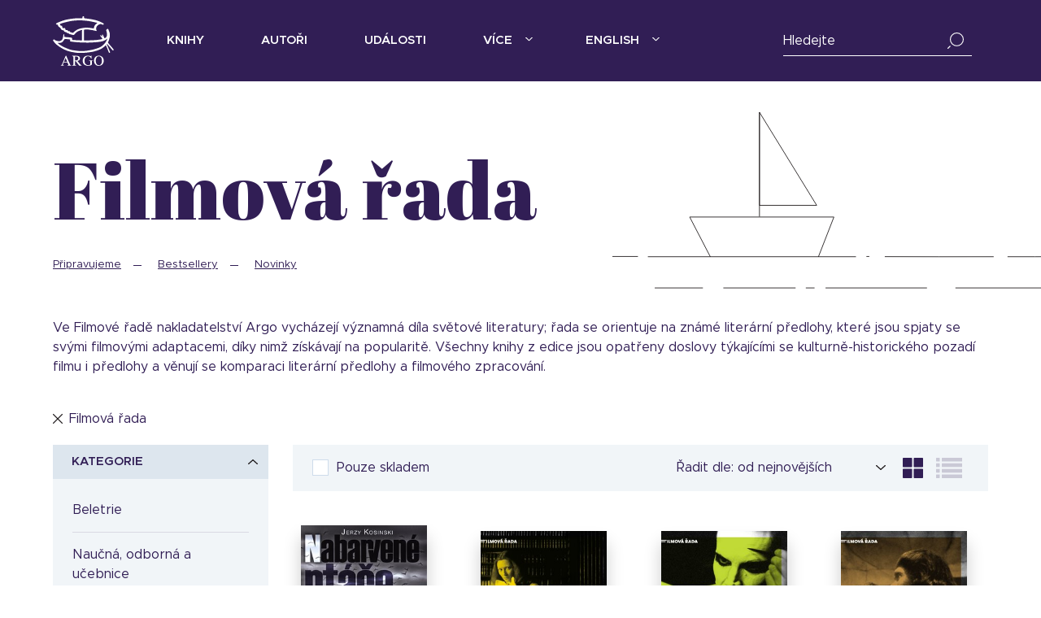

--- FILE ---
content_type: text/html; charset=UTF-8
request_url: https://argo.cz/knihy/?filter=%7B%22relations%22:%7B%22edition%22:%5B334%5D%7D%7D&page=1&posts_per_page=12&order=year-DESC
body_size: 24881
content:
<!DOCTYPE html>
<html lang="cs">
<head>
  <meta charset="UTF-8">
  <meta name="viewport" content="width=device-width, initial-scale=1">

  <link rel="profile" href="https://gmpg.org/xfn/11">
  <link rel="pingback" href="">

  <link rel="apple-touch-icon-precomposed" sizes="57x57" href="https://argo.cz/wp-content/themes/argo/build/images/favicons/apple-touch-icon-57x57.png" />
  <link rel="apple-touch-icon-precomposed" sizes="114x114" href="https://argo.cz/wp-content/themes/argo/build/images/favicons/apple-touch-icon-114x114.png" />
  <link rel="apple-touch-icon-precomposed" sizes="72x72" href="https://argo.cz/wp-content/themes/argo/build/images/favicons/apple-touch-icon-72x72.png" />
  <link rel="apple-touch-icon-precomposed" sizes="144x144" href="https://argo.cz/wp-content/themes/argo/build/images/favicons/apple-touch-icon-144x144.png" />
  <link rel="apple-touch-icon-precomposed" sizes="60x60" href="https://argo.cz/wp-content/themes/argo/build/images/favicons/apple-touch-icon-60x60.png" />
  <link rel="apple-touch-icon-precomposed" sizes="120x120" href="https://argo.cz/wp-content/themes/argo/build/images/favicons/apple-touch-icon-120x120.png" />
  <link rel="apple-touch-icon-precomposed" sizes="76x76" href="https://argo.cz/wp-content/themes/argo/build/images/favicons/apple-touch-icon-76x76.png" />
  <link rel="apple-touch-icon-precomposed" sizes="152x152" href="https://argo.cz/wp-content/themes/argo/build/images/favicons/apple-touch-icon-152x152.png" />
  <link rel="icon" type="image/png" href="https://argo.cz/wp-content/themes/argo/build/images/favicons/favicon-196x196.png" sizes="196x196" />
  <link rel="icon" type="image/png" href="https://argo.cz/wp-content/themes/argo/build/images/favicons/favicon-96x96.png" sizes="96x96" />
  <link rel="icon" type="image/png" href="https://argo.cz/wp-content/themes/argo/build/images/favicons/favicon-32x32.png" sizes="32x32" />
  <link rel="icon" type="image/png" href="https://argo.cz/wp-content/themes/argo/build/images/favicons/favicon-16x16.png" sizes="16x16" />
  <link rel="icon" type="image/png" href="https://argo.cz/wp-content/themes/argo/build/images/favicons/favicon-128.png" sizes="128x128" />
  <meta name="application-name" content="&nbsp;"/>
  <meta name="msapplication-TileColor" content="#FFFFFF" />
  <meta name="msapplication-TileImage" content="https://argo.cz/wp-content/themes/argo/build/images/favicons/mstile-144x144.png" />
  <meta name="msapplication-square70x70logo" content="https://argo.cz/wp-content/themes/argo/build/images/favicons/mstile-70x70.png" />
  <meta name="msapplication-square150x150logo" content="https://argo.cz/wp-content/themes/argo/build/images/favicons/mstile-150x150.png" />
  <meta name="msapplication-wide310x150logo" content="https://argo.cz/wp-content/themes/argo/build/images/favicons/mstile-310x150.png" />
  <meta name="msapplication-square310x310logo" content="https://argo.cz/wp-content/themes/argo/build/images/favicons/mstile-310x310.png" />
  <meta name="theme-color" content="#311e55 ">
  <meta name="msapplication-navbutton-color" content="#311e55">
  <meta name="apple-mobile-web-app-status-bar-style" content="#311e55">

	<!-- Global site tag (gtag.js) - Google Analytics -->
	<script async src="https://www.googletagmanager.com/gtag/js?id=UA-2120859-1"></script>
	<script>
      window.dataLayer = window.dataLayer || [];
      function gtag(){dataLayer.push(arguments);}
      gtag('js', new Date());

      gtag('config', 'UA-2120859-1');
	</script>

	<meta name='robots' content='index, follow, max-image-preview:large, max-snippet:-1, max-video-preview:-1' />

	<!-- This site is optimized with the Yoast SEO plugin v18.4.1 - https://yoast.com/wordpress/plugins/seo/ -->
	<title>Knihy &mdash; Nakladatelství Argo</title>
	<meta name="description" content="Nakladatelství Argo vydává kvalitní prózu, poezii, nonfiction, dětskou literaturu a komiksy." />
	<link rel="canonical" href="https://argo.cz/knihy/" />
	<link rel="next" href="https://argo.cz/knihy/page/2/" />
	<meta property="og:locale" content="cs_CZ" />
	<meta property="og:type" content="website" />
	<meta property="og:title" content="Knihy &mdash; Nakladatelství Argo" />
	<meta property="og:description" content="Nakladatelství Argo vydává kvalitní prózu, poezii, nonfiction, dětskou literaturu a komiksy." />
	<meta property="og:url" content="https://argo.cz/knihy/" />
	<meta property="og:site_name" content="Nakladatelství Argo" />
	<meta name="twitter:card" content="summary_large_image" />
	<meta name="twitter:site" content="@ebooky_argo" />
	<script type="application/ld+json" class="yoast-schema-graph">{"@context":"https://schema.org","@graph":[{"@type":"WebSite","@id":"https://argo.cz/#website","url":"https://argo.cz/","name":"Nakladatelství Argo","description":"","potentialAction":[{"@type":"SearchAction","target":{"@type":"EntryPoint","urlTemplate":"https://argo.cz/?s={search_term_string}"},"query-input":"required name=search_term_string"}],"inLanguage":"cs"},{"@type":"CollectionPage","@id":"https://argo.cz/knihy/#webpage","url":"https://argo.cz/knihy/","name":"Knihy &mdash; Nakladatelství Argo","isPartOf":{"@id":"https://argo.cz/#website"},"description":"Nakladatelství Argo vydává kvalitní prózu, poezii, nonfiction, dětskou literaturu a komiksy.","breadcrumb":{"@id":"https://argo.cz/knihy/#breadcrumb"},"inLanguage":"cs","potentialAction":[{"@type":"ReadAction","target":["https://argo.cz/knihy/"]}]},{"@type":"BreadcrumbList","@id":"https://argo.cz/knihy/#breadcrumb","itemListElement":[{"@type":"ListItem","position":1,"name":"Domů","item":"https://argo.cz/"},{"@type":"ListItem","position":2,"name":"Knihy"}]}]}</script>
	<!-- / Yoast SEO plugin. -->


<link rel='dns-prefetch' href='//cdn.polyfill.io' />
<link rel='dns-prefetch' href='//fonts.googleapis.com' />
<link rel='dns-prefetch' href='//s.w.org' />
<link rel="alternate" type="application/rss+xml" title="Nakladatelství Argo &raquo; RSS zdroj" href="https://argo.cz/feed/" />
<link rel="alternate" type="application/rss+xml" title="Nakladatelství Argo &raquo; RSS komentářů" href="https://argo.cz/comments/feed/" />
<link rel="alternate" type="application/rss+xml" title="Nakladatelství Argo &raquo; RSS pro Knihy" href="https://argo.cz/knihy/feed/" />
<style type="text/css" media="all">@font-face{font-family:'Abril Fatface';font-display:block;font-style:normal;font-weight:400;font-display:swap;src:url(https://fonts.gstatic.com/s/abrilfatface/v25/zOL64pLDlL1D99S8g8PtiKchq-lmjcDidBeT5g.woff2) format('woff2');unicode-range:U+0100-02BA,U+02BD-02C5,U+02C7-02CC,U+02CE-02D7,U+02DD-02FF,U+0304,U+0308,U+0329,U+1D00-1DBF,U+1E00-1E9F,U+1EF2-1EFF,U+2020,U+20A0-20AB,U+20AD-20C0,U+2113,U+2C60-2C7F,U+A720-A7FF}@font-face{font-family:'Abril Fatface';font-display:block;font-style:normal;font-weight:400;font-display:swap;src:url(https://fonts.gstatic.com/s/abrilfatface/v25/zOL64pLDlL1D99S8g8PtiKchq-dmjcDidBc.woff2) format('woff2');unicode-range:U+0000-00FF,U+0131,U+0152-0153,U+02BB-02BC,U+02C6,U+02DA,U+02DC,U+0304,U+0308,U+0329,U+2000-206F,U+20AC,U+2122,U+2191,U+2193,U+2212,U+2215,U+FEFF,U+FFFD}</style>
<style id='global-styles-inline-css' type='text/css'>
body{--wp--preset--color--black: #000000;--wp--preset--color--cyan-bluish-gray: #abb8c3;--wp--preset--color--white: #ffffff;--wp--preset--color--pale-pink: #f78da7;--wp--preset--color--vivid-red: #cf2e2e;--wp--preset--color--luminous-vivid-orange: #ff6900;--wp--preset--color--luminous-vivid-amber: #fcb900;--wp--preset--color--light-green-cyan: #7bdcb5;--wp--preset--color--vivid-green-cyan: #00d084;--wp--preset--color--pale-cyan-blue: #8ed1fc;--wp--preset--color--vivid-cyan-blue: #0693e3;--wp--preset--color--vivid-purple: #9b51e0;--wp--preset--gradient--vivid-cyan-blue-to-vivid-purple: linear-gradient(135deg,rgba(6,147,227,1) 0%,rgb(155,81,224) 100%);--wp--preset--gradient--light-green-cyan-to-vivid-green-cyan: linear-gradient(135deg,rgb(122,220,180) 0%,rgb(0,208,130) 100%);--wp--preset--gradient--luminous-vivid-amber-to-luminous-vivid-orange: linear-gradient(135deg,rgba(252,185,0,1) 0%,rgba(255,105,0,1) 100%);--wp--preset--gradient--luminous-vivid-orange-to-vivid-red: linear-gradient(135deg,rgba(255,105,0,1) 0%,rgb(207,46,46) 100%);--wp--preset--gradient--very-light-gray-to-cyan-bluish-gray: linear-gradient(135deg,rgb(238,238,238) 0%,rgb(169,184,195) 100%);--wp--preset--gradient--cool-to-warm-spectrum: linear-gradient(135deg,rgb(74,234,220) 0%,rgb(151,120,209) 20%,rgb(207,42,186) 40%,rgb(238,44,130) 60%,rgb(251,105,98) 80%,rgb(254,248,76) 100%);--wp--preset--gradient--blush-light-purple: linear-gradient(135deg,rgb(255,206,236) 0%,rgb(152,150,240) 100%);--wp--preset--gradient--blush-bordeaux: linear-gradient(135deg,rgb(254,205,165) 0%,rgb(254,45,45) 50%,rgb(107,0,62) 100%);--wp--preset--gradient--luminous-dusk: linear-gradient(135deg,rgb(255,203,112) 0%,rgb(199,81,192) 50%,rgb(65,88,208) 100%);--wp--preset--gradient--pale-ocean: linear-gradient(135deg,rgb(255,245,203) 0%,rgb(182,227,212) 50%,rgb(51,167,181) 100%);--wp--preset--gradient--electric-grass: linear-gradient(135deg,rgb(202,248,128) 0%,rgb(113,206,126) 100%);--wp--preset--gradient--midnight: linear-gradient(135deg,rgb(2,3,129) 0%,rgb(40,116,252) 100%);--wp--preset--duotone--dark-grayscale: url('#wp-duotone-dark-grayscale');--wp--preset--duotone--grayscale: url('#wp-duotone-grayscale');--wp--preset--duotone--purple-yellow: url('#wp-duotone-purple-yellow');--wp--preset--duotone--blue-red: url('#wp-duotone-blue-red');--wp--preset--duotone--midnight: url('#wp-duotone-midnight');--wp--preset--duotone--magenta-yellow: url('#wp-duotone-magenta-yellow');--wp--preset--duotone--purple-green: url('#wp-duotone-purple-green');--wp--preset--duotone--blue-orange: url('#wp-duotone-blue-orange');--wp--preset--font-size--small: 13px;--wp--preset--font-size--medium: 20px;--wp--preset--font-size--large: 36px;--wp--preset--font-size--x-large: 42px;}.has-black-color{color: var(--wp--preset--color--black) !important;}.has-cyan-bluish-gray-color{color: var(--wp--preset--color--cyan-bluish-gray) !important;}.has-white-color{color: var(--wp--preset--color--white) !important;}.has-pale-pink-color{color: var(--wp--preset--color--pale-pink) !important;}.has-vivid-red-color{color: var(--wp--preset--color--vivid-red) !important;}.has-luminous-vivid-orange-color{color: var(--wp--preset--color--luminous-vivid-orange) !important;}.has-luminous-vivid-amber-color{color: var(--wp--preset--color--luminous-vivid-amber) !important;}.has-light-green-cyan-color{color: var(--wp--preset--color--light-green-cyan) !important;}.has-vivid-green-cyan-color{color: var(--wp--preset--color--vivid-green-cyan) !important;}.has-pale-cyan-blue-color{color: var(--wp--preset--color--pale-cyan-blue) !important;}.has-vivid-cyan-blue-color{color: var(--wp--preset--color--vivid-cyan-blue) !important;}.has-vivid-purple-color{color: var(--wp--preset--color--vivid-purple) !important;}.has-black-background-color{background-color: var(--wp--preset--color--black) !important;}.has-cyan-bluish-gray-background-color{background-color: var(--wp--preset--color--cyan-bluish-gray) !important;}.has-white-background-color{background-color: var(--wp--preset--color--white) !important;}.has-pale-pink-background-color{background-color: var(--wp--preset--color--pale-pink) !important;}.has-vivid-red-background-color{background-color: var(--wp--preset--color--vivid-red) !important;}.has-luminous-vivid-orange-background-color{background-color: var(--wp--preset--color--luminous-vivid-orange) !important;}.has-luminous-vivid-amber-background-color{background-color: var(--wp--preset--color--luminous-vivid-amber) !important;}.has-light-green-cyan-background-color{background-color: var(--wp--preset--color--light-green-cyan) !important;}.has-vivid-green-cyan-background-color{background-color: var(--wp--preset--color--vivid-green-cyan) !important;}.has-pale-cyan-blue-background-color{background-color: var(--wp--preset--color--pale-cyan-blue) !important;}.has-vivid-cyan-blue-background-color{background-color: var(--wp--preset--color--vivid-cyan-blue) !important;}.has-vivid-purple-background-color{background-color: var(--wp--preset--color--vivid-purple) !important;}.has-black-border-color{border-color: var(--wp--preset--color--black) !important;}.has-cyan-bluish-gray-border-color{border-color: var(--wp--preset--color--cyan-bluish-gray) !important;}.has-white-border-color{border-color: var(--wp--preset--color--white) !important;}.has-pale-pink-border-color{border-color: var(--wp--preset--color--pale-pink) !important;}.has-vivid-red-border-color{border-color: var(--wp--preset--color--vivid-red) !important;}.has-luminous-vivid-orange-border-color{border-color: var(--wp--preset--color--luminous-vivid-orange) !important;}.has-luminous-vivid-amber-border-color{border-color: var(--wp--preset--color--luminous-vivid-amber) !important;}.has-light-green-cyan-border-color{border-color: var(--wp--preset--color--light-green-cyan) !important;}.has-vivid-green-cyan-border-color{border-color: var(--wp--preset--color--vivid-green-cyan) !important;}.has-pale-cyan-blue-border-color{border-color: var(--wp--preset--color--pale-cyan-blue) !important;}.has-vivid-cyan-blue-border-color{border-color: var(--wp--preset--color--vivid-cyan-blue) !important;}.has-vivid-purple-border-color{border-color: var(--wp--preset--color--vivid-purple) !important;}.has-vivid-cyan-blue-to-vivid-purple-gradient-background{background: var(--wp--preset--gradient--vivid-cyan-blue-to-vivid-purple) !important;}.has-light-green-cyan-to-vivid-green-cyan-gradient-background{background: var(--wp--preset--gradient--light-green-cyan-to-vivid-green-cyan) !important;}.has-luminous-vivid-amber-to-luminous-vivid-orange-gradient-background{background: var(--wp--preset--gradient--luminous-vivid-amber-to-luminous-vivid-orange) !important;}.has-luminous-vivid-orange-to-vivid-red-gradient-background{background: var(--wp--preset--gradient--luminous-vivid-orange-to-vivid-red) !important;}.has-very-light-gray-to-cyan-bluish-gray-gradient-background{background: var(--wp--preset--gradient--very-light-gray-to-cyan-bluish-gray) !important;}.has-cool-to-warm-spectrum-gradient-background{background: var(--wp--preset--gradient--cool-to-warm-spectrum) !important;}.has-blush-light-purple-gradient-background{background: var(--wp--preset--gradient--blush-light-purple) !important;}.has-blush-bordeaux-gradient-background{background: var(--wp--preset--gradient--blush-bordeaux) !important;}.has-luminous-dusk-gradient-background{background: var(--wp--preset--gradient--luminous-dusk) !important;}.has-pale-ocean-gradient-background{background: var(--wp--preset--gradient--pale-ocean) !important;}.has-electric-grass-gradient-background{background: var(--wp--preset--gradient--electric-grass) !important;}.has-midnight-gradient-background{background: var(--wp--preset--gradient--midnight) !important;}.has-small-font-size{font-size: var(--wp--preset--font-size--small) !important;}.has-medium-font-size{font-size: var(--wp--preset--font-size--medium) !important;}.has-large-font-size{font-size: var(--wp--preset--font-size--large) !important;}.has-x-large-font-size{font-size: var(--wp--preset--font-size--x-large) !important;}
</style>
<link rel='stylesheet' id='wpo_min-header-0-css'  href='https://argo.cz/wp-content/cache/wpo-minify/1760512564/assets/wpo-minify-header-e53a2101.min.css' type='text/css' media='all' />
<script type='text/javascript' src='https://cdn.polyfill.io/v2/polyfill.min.js' id='polyfill-io-js'></script>
<script type='text/javascript' src='https://argo.cz/wp-content/cache/wpo-minify/1760512564/assets/wpo-minify-header-f5340c16.min.js' id='wpo_min-header-1-js'></script>
<link rel="https://api.w.org/" href="https://argo.cz/wp-json/" />

  </head>


<body data-rsssl=1 class="archive post-type-archive post-type-archive-book">

  <div class="site">
    <div class="site-container">
      <div class="site-header">
        <div class="container">
          <div class="header">
            <div class="logo">
              <a href="https://argo.cz" title="Nakladatelství Argo">
                <svg data-src="https://argo.cz/wp-content/themes/argo/build/images/logo.svg" />
              </a>
            </div>
            <div class="navigation">
              <button class="menu-toggle" onclick="toggleMobileMenu();">
                <div class="icon">
                  <span></span>
                  <span></span>
                  <span></span>
                </div>
                Menu              </button>
              <ul id="menu-hlavni-menu" class="menu"><li id="menu-item-126479" class="one-column menu-item menu-item-type-custom menu-item-object-custom menu-item-126479"><a href="/knihy">Knihy</a></li>
<li id="menu-item-126701" class="menu-item menu-item-type-custom menu-item-object-custom menu-item-126701"><a href="/autori">Autoři</a></li>
<li id="menu-item-126741" class="menu-item menu-item-type-custom menu-item-object-custom menu-item-126741"><a href="/udalosti">Události</a></li>
<li id="menu-item-126784" class="two-columns menu-item menu-item-type-custom menu-item-object-custom menu-item-has-children menu-item-126784"><a href="#">Více</a>
<ul class="sub-menu">
	<li id="menu-item-126822" class="column menu-item menu-item-type-custom menu-item-object-custom menu-item-has-children menu-item-126822"><a href="#">Column</a>
	<ul class="sub-menu">
		<li id="menu-item-127057" class="menu-item menu-item-type-post_type menu-item-object-page current_page_parent menu-item-127057"><a href="https://argo.cz/blog/">Blog</a></li>
		<li id="menu-item-127095" class="menu-item menu-item-type-post_type menu-item-object-page menu-item-127095"><a href="https://argo.cz/edicni-plany/">Ediční plány</a></li>
		<li id="menu-item-127143" class="menu-item menu-item-type-post_type menu-item-object-page menu-item-127143"><a href="https://argo.cz/edice/">Edice</a></li>
		<li id="menu-item-127181" class="menu-item menu-item-type-custom menu-item-object-custom menu-item-127181"><a href="http://www.argo-bibliofilie.cz/">Bibliofilie</a></li>
		<li id="menu-item-161039" class="menu-item menu-item-type-custom menu-item-object-custom menu-item-161039"><a href="https://anchor.fm/mojeargonavlnach">Podcasty</a></li>
		<li id="menu-item-151967" class="menu-item menu-item-type-post_type menu-item-object-page menu-item-151967"><a href="https://argo.cz/magazin-mojeargo/">#mojeargo</a></li>
	</ul>
</li>
	<li id="menu-item-126865" class="column menu-item menu-item-type-custom menu-item-object-custom menu-item-has-children menu-item-126865"><a href="#">Column</a>
	<ul class="sub-menu">
		<li id="menu-item-126992" class="menu-item menu-item-type-post_type menu-item-object-page menu-item-126992"><a href="https://argo.cz/o-nas/">O nás</a></li>
		<li id="menu-item-127328" class="menu-item menu-item-type-post_type menu-item-object-page menu-item-127328"><a href="https://argo.cz/kontakty/">Kontakty</a></li>
		<li id="menu-item-127711" class="menu-item menu-item-type-post_type menu-item-object-page menu-item-127711"><a href="https://argo.cz/ke-stazeni/">Média</a></li>
		<li id="menu-item-127281" class="menu-item menu-item-type-post_type menu-item-object-page menu-item-127281"><a href="https://argo.cz/oceneni-a-uspechy/">Ocenění</a></li>
		<li id="menu-item-127235" class="menu-item menu-item-type-post_type menu-item-object-page menu-item-127235"><a href="https://argo.cz/partneri/">Partneři</a></li>
		<li id="menu-item-127313" class="menu-item menu-item-type-post_type menu-item-object-page menu-item-127313"><a href="https://argo.cz/objednavky/">Objednávky</a></li>
	</ul>
</li>
</ul>
</li>
<li id="menu-item-136928" class="one-column menu-item menu-item-type-custom menu-item-object-custom menu-item-has-children menu-item-136928"><a href="#">English</a>
<ul class="sub-menu">
	<li id="menu-item-127560" class="menu-item menu-item-type-post_type menu-item-object-page menu-item-127560"><a href="https://argo.cz/about-us/">About Us</a></li>
	<li id="menu-item-127573" class="menu-item menu-item-type-post_type menu-item-object-page menu-item-127573"><a href="https://argo.cz/foreign-rights/">Foreign Rights</a></li>
</ul>
</li>
</ul>            </div>
            <div class="search">
              <button class="search-toggle" onclick="toggleMobileSearch();">
                <i class="icon icon-search-white"></i>
              </button>
              <div class="search-form">
                <div class="form-group">
                  <label for="titleWhisperer">Hledejte</label>
                  <input type="text" class="form-control" id="titleWhisperer" placeholder="Hledejte">
                  <span class="close"><i class="icon icon-close"></i></span>
                  <span class="note">Zadejte alespoň 3 písmena</span>
                </div>
                <div class="search-results d-none">
                  <ul class="list list-search-results">
                    <li></li>
                  </ul>

                </div>
              </div>
            </div>
          </div>
        </div>
      </div>

      <div class="site-content">

<div class="books">
  <div class="section page-title pt-4">
    <div class="container">
      <div class="row align-items-center">
        <div class="col-12 col-md-7 category-header">
          <h1>Knihy</h1>
                                <ul class="list breadcrumbs-list">
                                            <li><a href="https://argo.cz/knihy/?filter={%22relations%22:{%22determination%22:[48]}}&page=1&posts_per_page=12&order=year-ASC">Připravujeme</a></li>
                                            <li><a href="https://argo.cz/knihy/?filter={}&page=1&posts_per_page=12&order=sales-DESC&number_of_books=24">Bestsellery</a></li>
                                            <li><a href="https://argo.cz/knihy/?filter={%22relations%22:{%22determination%22:[14]}}&page=1&posts_per_page=12&number_of_books=62">Novinky</a></li>
                                        </ul>
                         </div>
        <div class="col-md-5 d-none d-md-block d-md-flex side-illustration-holder">
          <svg data-src="https://argo.cz/wp-content/themes/argo/build/images/illustrations/boat.svg" class="inject-me illustration"></svg>
        </div>
        <div class="col-12 category-header">
          <p class="mt-4"></p>
        </div>
      </div>
    </div>
  </div>
  <div class="section books-list pb-5">
    <div class="container">
      <div class="row">

                    <div class="col-12">
              <div id="filterRemover"><ul class="list selected-categories-list"></ul></div>
            </div>
            <div class="col-12 col-lg-3">
              <div class="text-center mb-4 d-lg-none">
                <button class="btn btn-outline-primary" onclick="showFiltration(this)">Filtrace</button>
              </div>
              <div class="sidebar">
                <div class="close-sidebar d-lg-none">
                  <button class="close-button" onclick="showFiltration(this)"><i class="icon icon-close"></i></button>
                </div>
                <div class="sidebar-content">
                                          <div class="category" data-filter-type="relations" data-filter-key="bcategory">

                          <div class="filtration">
                            <div class="card">
                              <div class="card-header" onclick="toggleCategory(this)">
                                <h3>Kategorie</h3>
                              </div>
                              <div class="card-body py-3 px-4">
                                <ul class="list filtration-list">
                                  <li><div class="custom-checkbox"><input id="bcategory-1" type="checkbox" name="bcategory-1" value="" data-filter-key="bcategory" data-filter-value="1"><label for="bcategory-1">Beletrie<span id="bcategory-1-count"></span></label></div></li><li class="subitem subitem-1" data-subitem-level="1"><div class="custom-checkbox"><input id="bcategory-2" type="checkbox" name="bcategory-2" value="" data-filter-key="bcategory" data-filter-value="2"><label for="bcategory-2">Česká <span id="bcategory-2-count"></span></label></div></li><li class="subitem subitem-1" data-subitem-level="1"><div class="custom-checkbox"><input id="bcategory-79" type="checkbox" name="bcategory-79" value="" data-filter-key="bcategory" data-filter-value="79"><label for="bcategory-79">Cizojazyčná <span id="bcategory-79-count"></span></label></div></li><li class="subitem subitem-1" data-subitem-level="1"><div class="custom-checkbox"><input id="bcategory-88" type="checkbox" name="bcategory-88" value="" data-filter-key="bcategory" data-filter-value="88"><label for="bcategory-88">Komiksy <span id="bcategory-88-count"></span></label></div></li><li class="subitem subitem-1" data-subitem-level="1"><div class="custom-checkbox"><input id="bcategory-17" type="checkbox" name="bcategory-17" value="" data-filter-key="bcategory" data-filter-value="17"><label for="bcategory-17">Světová <span id="bcategory-17-count"></span></label></div></li><li><div class="custom-checkbox"><input id="bcategory-523929" type="checkbox" name="bcategory-523929" value="" data-filter-key="bcategory" data-filter-value="523929"><label for="bcategory-523929">Naučná, odborná a učebnice<span id="bcategory-523929-count"></span></label></div></li><li class="subitem subitem-1" data-subitem-level="1"><div class="custom-checkbox"><input id="bcategory-523968" type="checkbox" name="bcategory-523968" value="" data-filter-key="bcategory" data-filter-value="523968"><label for="bcategory-523968">Sport a fitness <span id="bcategory-523968-count"></span></label></div></li><li class="subitem subitem-2" data-subitem-level="2"><div class="custom-checkbox"><input id="bcategory-524078" type="checkbox" name="bcategory-524078" value="" data-filter-key="bcategory" data-filter-value="524078"><label for="bcategory-524078">Běh <span id="bcategory-524078-count"></span></label></div></li><li class="subitem subitem-2" data-subitem-level="2"><div class="custom-checkbox"><input id="bcategory-523969" type="checkbox" name="bcategory-523969" value="" data-filter-key="bcategory" data-filter-value="523969"><label for="bcategory-523969">Osobnosti sportu <span id="bcategory-523969-count"></span></label></div></li><li class="subitem subitem-2" data-subitem-level="2"><div class="custom-checkbox"><input id="bcategory-523970" type="checkbox" name="bcategory-523970" value="" data-filter-key="bcategory" data-filter-value="523970"><label for="bcategory-523970">Ostatní sporty <span id="bcategory-523970-count"></span></label></div></li><li><div class="custom-checkbox"><input id="bcategory-34" type="checkbox" name="bcategory-34" value="" data-filter-key="bcategory" data-filter-value="34"><label for="bcategory-34">Ostatní<span id="bcategory-34-count"></span></label></div></li><li class="subitem subitem-1" data-subitem-level="1"><div class="custom-checkbox"><input id="bcategory-233" type="checkbox" name="bcategory-233" value="" data-filter-key="bcategory" data-filter-value="233"><label for="bcategory-233">Hobby <span id="bcategory-233-count"></span></label></div></li><li class="subitem subitem-2" data-subitem-level="2"><div class="custom-checkbox"><input id="bcategory-305" type="checkbox" name="bcategory-305" value="" data-filter-key="bcategory" data-filter-value="305"><label for="bcategory-305">Šachy <span id="bcategory-305-count"></span></label></div></li><li class="subitem subitem-1" data-subitem-level="1"><div class="custom-checkbox"><input id="bcategory-56" type="checkbox" name="bcategory-56" value="" data-filter-key="bcategory" data-filter-value="56"><label for="bcategory-56">Osobnosti a osudy <span id="bcategory-56-count"></span></label></div></li><li class="subitem subitem-2" data-subitem-level="2"><div class="custom-checkbox"><input id="bcategory-185" type="checkbox" name="bcategory-185" value="" data-filter-key="bcategory" data-filter-value="185"><label for="bcategory-185">Film, televize a divadlo <span id="bcategory-185-count"></span></label></div></li><li class="subitem subitem-2" data-subitem-level="2"><div class="custom-checkbox"><input id="bcategory-99" type="checkbox" name="bcategory-99" value="" data-filter-key="bcategory" data-filter-value="99"><label for="bcategory-99">Literatura <span id="bcategory-99-count"></span></label></div></li><li class="subitem subitem-2" data-subitem-level="2"><div class="custom-checkbox"><input id="bcategory-59" type="checkbox" name="bcategory-59" value="" data-filter-key="bcategory" data-filter-value="59"><label for="bcategory-59">Neobyčejné osudy <span id="bcategory-59-count"></span></label></div></li><li class="subitem subitem-2" data-subitem-level="2"><div class="custom-checkbox"><input id="bcategory-201" type="checkbox" name="bcategory-201" value="" data-filter-key="bcategory" data-filter-value="201"><label for="bcategory-201">Sport <span id="bcategory-201-count"></span></label></div></li><li class="subitem subitem-2" data-subitem-level="2"><div class="custom-checkbox"><input id="bcategory-60" type="checkbox" name="bcategory-60" value="" data-filter-key="bcategory" data-filter-value="60"><label for="bcategory-60">Ženy <span id="bcategory-60-count"></span></label></div></li><li><div class="custom-checkbox"><input id="bcategory-25" type="checkbox" name="bcategory-25" value="" data-filter-key="bcategory" data-filter-value="25"><label for="bcategory-25">Sci-fi a fantasy<span id="bcategory-25-count"></span></label></div></li><li class="subitem subitem-1" data-subitem-level="1"><div class="custom-checkbox"><input id="bcategory-179" type="checkbox" name="bcategory-179" value="" data-filter-key="bcategory" data-filter-value="179"><label for="bcategory-179">Filmové adaptace <span id="bcategory-179-count"></span></label></div></li><li class="subitem subitem-1" data-subitem-level="1"><div class="custom-checkbox"><input id="bcategory-26" type="checkbox" name="bcategory-26" value="" data-filter-key="bcategory" data-filter-value="26"><label for="bcategory-26">Sci-fi <span id="bcategory-26-count"></span></label></div></li><li><div class="custom-checkbox"><input id="bcategory-376937" type="checkbox" name="bcategory-376937" value="" data-filter-key="bcategory" data-filter-value="376937"><label for="bcategory-376937">Umění<span id="bcategory-376937-count"></span></label></div></li>
                                </ul>
                                <div class="all-cats" id="all-cats">
                                  <span>všechny kategorie</span>
                                </div>
                              </div>
                            </div>
                          </div>
                        </div>
                                              <div class="category" data-filter-type="relations" data-filter-key="edition">

                          <div class="filtration">
                            <div class="card">
                              <div class="card-header" onclick="toggleCategory(this)">
                                <h3>Edice</h3>
                              </div>
                              <div class="card-body py-3 px-4">
                                <ul class="list filtration-list">
                                  <li><div class="custom-checkbox"><input id="edition-21" type="checkbox" name="edition-21" value="" data-filter-key="edition" data-filter-value="21"><label for="edition-21">AAA - Edice angloamerických autorů<span id="edition-21-count"></span></label></div></li><li><div class="custom-checkbox"><input id="edition-114" type="checkbox" name="edition-114" value="" data-filter-key="edition" data-filter-value="114"><label for="edition-114">AAB - Edice angloamerických básníků<span id="edition-114-count"></span></label></div></li><li><div class="custom-checkbox"><input id="edition-46" type="checkbox" name="edition-46" value="" data-filter-key="edition" data-filter-value="46"><label for="edition-46">Aliter<span id="edition-46-count"></span></label></div></li><li><div class="custom-checkbox"><input id="edition-1437878" type="checkbox" name="edition-1437878" value="" data-filter-key="edition" data-filter-value="1437878"><label for="edition-1437878">Antica<span id="edition-1437878-count"></span></label></div></li><li><div class="custom-checkbox"><input id="edition-333" type="checkbox" name="edition-333" value="" data-filter-key="edition" data-filter-value="333"><label for="edition-333">Argomiks<span id="edition-333-count"></span></label></div></li><li class="show-more"><div class="custom-checkbox"><input id="edition-1036667" type="checkbox" name="edition-1036667" value="" data-filter-key="edition" data-filter-value="1036667"><label for="edition-1036667">Argomiks. Malá řada<span id="edition-1036667-count"></span></label></div></li><li class="show-more"><div class="custom-checkbox"><input id="edition-51" type="checkbox" name="edition-51" value="" data-filter-key="edition" data-filter-value="51"><label for="edition-51">Bilingvní vydání<span id="edition-51-count"></span></label></div></li><li class="show-more"><div class="custom-checkbox"><input id="edition-43" type="checkbox" name="edition-43" value="" data-filter-key="edition" data-filter-value="43"><label for="edition-43">Capricorn<span id="edition-43-count"></span></label></div></li><li class="show-more"><div class="custom-checkbox"><input id="edition-1189896" type="checkbox" name="edition-1189896" value="" data-filter-key="edition" data-filter-value="1189896"><label for="edition-1189896">Česká poezie/ARGO/<span id="edition-1189896-count"></span></label></div></li><li class="show-more"><div class="custom-checkbox"><input id="edition-438776" type="checkbox" name="edition-438776" value="" data-filter-key="edition" data-filter-value="438776"><label for="edition-438776">CORAABIA<span id="edition-438776-count"></span></label></div></li><li class="show-more"><div class="custom-checkbox"><input id="edition-351" type="checkbox" name="edition-351" value="" data-filter-key="edition" data-filter-value="351"><label for="edition-351">Crossover<span id="edition-351-count"></span></label></div></li><li class="show-more"><div class="custom-checkbox"><input id="edition-1307934" type="checkbox" name="edition-1307934" value="" data-filter-key="edition" data-filter-value="1307934"><label for="edition-1307934">Dějiny Evropy /ARGO/<span id="edition-1307934-count"></span></label></div></li><li class="show-more"><div class="custom-checkbox"><input id="edition-106" type="checkbox" name="edition-106" value="" data-filter-key="edition" data-filter-value="106"><label for="edition-106">Ecce Homo<span id="edition-106-count"></span></label></div></li><li class="show-more"><div class="custom-checkbox"><input id="edition-77" type="checkbox" name="edition-77" value="" data-filter-key="edition" data-filter-value="77"><label for="edition-77">Fantastika<span id="edition-77-count"></span></label></div></li><li class="show-more"><div class="custom-checkbox"><input id="edition-334" type="checkbox" name="edition-334" value="" data-filter-key="edition" data-filter-value="334"><label for="edition-334">Filmová řada<span id="edition-334-count"></span></label></div></li><li class="show-more"><div class="custom-checkbox"><input id="edition-250" type="checkbox" name="edition-250" value="" data-filter-key="edition" data-filter-value="250"><label for="edition-250">Folkloristika<span id="edition-250-count"></span></label></div></li><li class="show-more"><div class="custom-checkbox"><input id="edition-62" type="checkbox" name="edition-62" value="" data-filter-key="edition" data-filter-value="62"><label for="edition-62">Historické myšlení<span id="edition-62-count"></span></label></div></li><li class="show-more"><div class="custom-checkbox"><input id="edition-122" type="checkbox" name="edition-122" value="" data-filter-key="edition" data-filter-value="122"><label for="edition-122">Hrady, zámky a tvrze<span id="edition-122-count"></span></label></div></li><li class="show-more"><div class="custom-checkbox"><input id="edition-167" type="checkbox" name="edition-167" value="" data-filter-key="edition" data-filter-value="167"><label for="edition-167">Itineraria<span id="edition-167-count"></span></label></div></li><li class="show-more"><div class="custom-checkbox"><input id="edition-280" type="checkbox" name="edition-280" value="" data-filter-key="edition" data-filter-value="280"><label for="edition-280">Jiný Jih<span id="edition-280-count"></span></label></div></li><li class="show-more"><div class="custom-checkbox"><input id="edition-76" type="checkbox" name="edition-76" value="" data-filter-key="edition" data-filter-value="76"><label for="edition-76">Kanapka<span id="edition-76-count"></span></label></div></li><li class="show-more"><div class="custom-checkbox"><input id="edition-55" type="checkbox" name="edition-55" value="" data-filter-key="edition" data-filter-value="55"><label for="edition-55">Každodenní život<span id="edition-55-count"></span></label></div></li><li class="show-more"><div class="custom-checkbox"><input id="edition-1109200" type="checkbox" name="edition-1109200" value="" data-filter-key="edition" data-filter-value="1109200"><label for="edition-1109200">Knihovna německého historického myšlení<span id="edition-1109200-count"></span></label></div></li><li class="show-more"><div class="custom-checkbox"><input id="edition-228" type="checkbox" name="edition-228" value="" data-filter-key="edition" data-filter-value="228"><label for="edition-228">Logos<span id="edition-228-count"></span></label></div></li><li class="show-more"><div class="custom-checkbox"><input id="edition-72" type="checkbox" name="edition-72" value="" data-filter-key="edition" data-filter-value="72"><label for="edition-72">Memoria medii aevi – Paměť středověku<span id="edition-72-count"></span></label></div></li><li class="show-more"><div class="custom-checkbox"><input id="edition-7" type="checkbox" name="edition-7" value="" data-filter-key="edition" data-filter-value="7"><label for="edition-7">Mýty, pohádky a legendy<span id="edition-7-count"></span></label></div></li><li class="show-more"><div class="custom-checkbox"><input id="edition-29341" type="checkbox" name="edition-29341" value="" data-filter-key="edition" data-filter-value="29341"><label for="edition-29341">Obzor<span id="edition-29341-count"></span></label></div></li><li class="show-more"><div class="custom-checkbox"><input id="edition-1291114" type="checkbox" name="edition-1291114" value="" data-filter-key="edition" data-filter-value="1291114"><label for="edition-1291114">Paměť středověku<span id="edition-1291114-count"></span></label></div></li><li class="show-more"><div class="custom-checkbox"><input id="edition-337" type="checkbox" name="edition-337" value="" data-filter-key="edition" data-filter-value="337"><label for="edition-337">Polární záře<span id="edition-337-count"></span></label></div></li><li class="show-more"><div class="custom-checkbox"><input id="edition-116" type="checkbox" name="edition-116" value="" data-filter-key="edition" data-filter-value="116"><label for="edition-116">Rodičovství<span id="edition-116-count"></span></label></div></li><li class="show-more"><div class="custom-checkbox"><input id="edition-27" type="checkbox" name="edition-27" value="" data-filter-key="edition" data-filter-value="27"><label for="edition-27">Souborné dílo Hermanna Hesseho<span id="edition-27-count"></span></label></div></li><li class="show-more"><div class="custom-checkbox"><input id="edition-61" type="checkbox" name="edition-61" value="" data-filter-key="edition" data-filter-value="61"><label for="edition-61">Současná světová próza<span id="edition-61-count"></span></label></div></li><li class="show-more"><div class="custom-checkbox"><input id="edition-161" type="checkbox" name="edition-161" value="" data-filter-key="edition" data-filter-value="161"><label for="edition-161">Specula<span id="edition-161-count"></span></label></div></li><li class="show-more"><div class="custom-checkbox"><input id="edition-90" type="checkbox" name="edition-90" value="" data-filter-key="edition" data-filter-value="90"><label for="edition-90">Spisy George Orwella<span id="edition-90-count"></span></label></div></li><li class="show-more"><div class="custom-checkbox"><input id="edition-24" type="checkbox" name="edition-24" value="" data-filter-key="edition" data-filter-value="24"><label for="edition-24">ZIP<span id="edition-24-count"></span></label></div></li><li class="show-more-categories"><button class="btn btn-link" onclick="showMoreCategories(this)" data-text="Zobrazit více kategorií" data-close-text="Zobrazit méně kategorií">Zobrazit více kategorií</button></li>
                                </ul>
                                <div class="all-cats" id="all-cats">
                                  <span>všechny kategorie</span>
                                </div>
                              </div>
                            </div>
                          </div>
                        </div>
                                              <div class="category" data-filter-type="relations" data-filter-key="determination">

                          <div class="filtration">
                            <div class="card">
                              <div class="card-header" onclick="toggleCategory(this)">
                                <h3>Oceníte</h3>
                              </div>
                              <div class="card-body py-3 px-4">
                                <ul class="list filtration-list">
                                  <li><div class="custom-checkbox"><input id="determination-8" type="checkbox" name="determination-8" value="" data-filter-key="determination" data-filter-value="8"><label for="determination-8">Běžné<span id="determination-8-count"></span></label></div></li><li><div class="custom-checkbox"><input id="determination-20" type="checkbox" name="determination-20" value="" data-filter-key="determination" data-filter-value="20"><label for="determination-20">Dotisk<span id="determination-20-count"></span></label></div></li><li><div class="custom-checkbox"><input id="determination-14" type="checkbox" name="determination-14" value="" data-filter-key="determination" data-filter-value="14"><label for="determination-14">Novinky<span id="determination-14-count"></span></label></div></li><li><div class="custom-checkbox"><input id="determination-48" type="checkbox" name="determination-48" value="" data-filter-key="determination" data-filter-value="48"><label for="determination-48">Připravujeme<span id="determination-48-count"></span></label></div></li>
                                </ul>
                                <div class="all-cats" id="all-cats">
                                  <span>všechny kategorie</span>
                                </div>
                              </div>
                            </div>
                          </div>
                        </div>
                                              <div class="category" data-filter-type="relations" data-filter-key="goods">

                          <div class="filtration">
                            <div class="card">
                              <div class="card-header" onclick="toggleCategory(this)">
                                <h3>Typ zboží</h3>
                              </div>
                              <div class="card-body py-3 px-4">
                                <ul class="list filtration-list">
                                  <li><div class="custom-checkbox"><input id="goods-29422" type="checkbox" name="goods-29422" value="" data-filter-key="goods" data-filter-value="29422"><label for="goods-29422">Audio<span id="goods-29422-count"></span></label></div></li><li><div class="custom-checkbox"><input id="goods-281" type="checkbox" name="goods-281" value="" data-filter-key="goods" data-filter-value="281"><label for="goods-281">Audiokniha<span id="goods-281-count"></span></label></div></li><li><div class="custom-checkbox"><input id="goods-1431879" type="checkbox" name="goods-1431879" value="" data-filter-key="goods" data-filter-value="1431879"><label for="goods-1431879">CdRom<span id="goods-1431879-count"></span></label></div></li><li><div class="custom-checkbox"><input id="goods-221" type="checkbox" name="goods-221" value="" data-filter-key="goods" data-filter-value="221"><label for="goods-221">DVD<span id="goods-221-count"></span></label></div></li><li><div class="custom-checkbox"><input id="goods-1431765" type="checkbox" name="goods-1431765" value="" data-filter-key="goods" data-filter-value="1431765"><label for="goods-1431765">El. kniha<span id="goods-1431765-count"></span></label></div></li><li class="show-more"><div class="custom-checkbox"><input id="goods-9" type="checkbox" name="goods-9" value="" data-filter-key="goods" data-filter-value="9"><label for="goods-9">Kniha<span id="goods-9-count"></span></label></div></li><li class="show-more"><div class="custom-checkbox"><input id="goods-344621" type="checkbox" name="goods-344621" value="" data-filter-key="goods" data-filter-value="344621"><label for="goods-344621">Omalovánka<span id="goods-344621-count"></span></label></div></li><li class="show-more-categories"><button class="btn btn-link" onclick="showMoreCategories(this)" data-text="Zobrazit více kategorií" data-close-text="Zobrazit méně kategorií">Zobrazit více kategorií</button></li>
                                </ul>
                                <div class="all-cats" id="all-cats">
                                  <span>všechny kategorie</span>
                                </div>
                              </div>
                            </div>
                          </div>
                        </div>
                                              <div class="category" data-filter-type="relations" data-filter-key="awards">

                          <div class="filtration">
                            <div class="card">
                              <div class="card-header closed" onclick="toggleCategory(this)">
                                <h3>Ocenění a úspěchy</h3>
                              </div>
                              <div class="card-body py-3 px-4" style="display: none;">
                                <ul class="list filtration-list">
                                  <li><div class="custom-checkbox"><input id="awards-121530" type="checkbox" name="awards-121530" value="" data-filter-key="awards" data-filter-value="121530"><label for="awards-121530">Cena Akademie science fiction, fantasy a hororu<span id="awards-121530-count"></span></label></div></li><li class="subitem subitem-1" data-subitem-level="1"><div class="custom-checkbox"><input id="awards-121641" type="checkbox" name="awards-121641" value="" data-filter-key="awards" data-filter-value="121641"><label for="awards-121641">2008 <span id="awards-121641-count"></span></label></div></li><li class="subitem subitem-2" data-subitem-level="2"><div class="custom-checkbox"><input id="awards-121642" type="checkbox" name="awards-121642" value="" data-filter-key="awards" data-filter-value="121642"><label for="awards-121642">Kniha roku <span id="awards-121642-count"></span></label></div></li><li class="subitem subitem-1" data-subitem-level="1"><div class="custom-checkbox"><input id="awards-121660" type="checkbox" name="awards-121660" value="" data-filter-key="awards" data-filter-value="121660"><label for="awards-121660">2009 <span id="awards-121660-count"></span></label></div></li><li class="subitem subitem-2" data-subitem-level="2"><div class="custom-checkbox"><input id="awards-121664" type="checkbox" name="awards-121664" value="" data-filter-key="awards" data-filter-value="121664"><label for="awards-121664">Kniha roku <span id="awards-121664-count"></span></label></div></li><li class="subitem subitem-2" data-subitem-level="2"><div class="custom-checkbox"><input id="awards-121661" type="checkbox" name="awards-121661" value="" data-filter-key="awards" data-filter-value="121661"><label for="awards-121661">Nejlepší povídková kniha <span id="awards-121661-count"></span></label></div></li><li class="subitem subitem-2" data-subitem-level="2"><div class="custom-checkbox"><input id="awards-121665" type="checkbox" name="awards-121665" value="" data-filter-key="awards" data-filter-value="121665"><label for="awards-121665">Nejlepší SF <span id="awards-121665-count"></span></label></div></li><li class="subitem subitem-1" data-subitem-level="1"><div class="custom-checkbox"><input id="awards-121654" type="checkbox" name="awards-121654" value="" data-filter-key="awards" data-filter-value="121654"><label for="awards-121654">2010 <span id="awards-121654-count"></span></label></div></li><li class="subitem subitem-2" data-subitem-level="2"><div class="custom-checkbox"><input id="awards-121655" type="checkbox" name="awards-121655" value="" data-filter-key="awards" data-filter-value="121655"><label for="awards-121655">Nejlepší původní česká nebo slovenská kniha <span id="awards-121655-count"></span></label></div></li><li class="subitem subitem-1" data-subitem-level="1"><div class="custom-checkbox"><input id="awards-121561" type="checkbox" name="awards-121561" value="" data-filter-key="awards" data-filter-value="121561"><label for="awards-121561">2011 <span id="awards-121561-count"></span></label></div></li><li class="subitem subitem-2" data-subitem-level="2"><div class="custom-checkbox"><input id="awards-121562" type="checkbox" name="awards-121562" value="" data-filter-key="awards" data-filter-value="121562"><label for="awards-121562">Kniha roku <span id="awards-121562-count"></span></label></div></li><li class="subitem subitem-2" data-subitem-level="2"><div class="custom-checkbox"><input id="awards-121563" type="checkbox" name="awards-121563" value="" data-filter-key="awards" data-filter-value="121563"><label for="awards-121563">Nejlepší dílo domácího výtvarníka <span id="awards-121563-count"></span></label></div></li><li class="subitem subitem-2" data-subitem-level="2"><div class="custom-checkbox"><input id="awards-121564" type="checkbox" name="awards-121564" value="" data-filter-key="awards" data-filter-value="121564"><label for="awards-121564">Nejlepší překlad <span id="awards-121564-count"></span></label></div></li><li class="subitem subitem-2" data-subitem-level="2"><div class="custom-checkbox"><input id="awards-121565" type="checkbox" name="awards-121565" value="" data-filter-key="awards" data-filter-value="121565"><label for="awards-121565">Nejlepší SF <span id="awards-121565-count"></span></label></div></li><li class="subitem subitem-1" data-subitem-level="1"><div class="custom-checkbox"><input id="awards-121555" type="checkbox" name="awards-121555" value="" data-filter-key="awards" data-filter-value="121555"><label for="awards-121555">2012 <span id="awards-121555-count"></span></label></div></li><li class="subitem subitem-2" data-subitem-level="2"><div class="custom-checkbox"><input id="awards-121556" type="checkbox" name="awards-121556" value="" data-filter-key="awards" data-filter-value="121556"><label for="awards-121556">Nejlepší fantasy a horor <span id="awards-121556-count"></span></label></div></li><li class="subitem subitem-1" data-subitem-level="1"><div class="custom-checkbox"><input id="awards-121580" type="checkbox" name="awards-121580" value="" data-filter-key="awards" data-filter-value="121580"><label for="awards-121580">2013 <span id="awards-121580-count"></span></label></div></li><li class="subitem subitem-2" data-subitem-level="2"><div class="custom-checkbox"><input id="awards-121581" type="checkbox" name="awards-121581" value="" data-filter-key="awards" data-filter-value="121581"><label for="awards-121581">Kniha roku <span id="awards-121581-count"></span></label></div></li><li class="subitem subitem-2" data-subitem-level="2"><div class="custom-checkbox"><input id="awards-121582" type="checkbox" name="awards-121582" value="" data-filter-key="awards" data-filter-value="121582"><label for="awards-121582">Nejlepší původní česká nebo slovenská kniha <span id="awards-121582-count"></span></label></div></li><li class="subitem subitem-1" data-subitem-level="1"><div class="custom-checkbox"><input id="awards-121531" type="checkbox" name="awards-121531" value="" data-filter-key="awards" data-filter-value="121531"><label for="awards-121531">2014 <span id="awards-121531-count"></span></label></div></li><li class="subitem subitem-2" data-subitem-level="2"><div class="custom-checkbox"><input id="awards-121532" type="checkbox" name="awards-121532" value="" data-filter-key="awards" data-filter-value="121532"><label for="awards-121532">Nejlepší fantasy a horor <span id="awards-121532-count"></span></label></div></li><li class="subitem subitem-2" data-subitem-level="2"><div class="custom-checkbox"><input id="awards-121538" type="checkbox" name="awards-121538" value="" data-filter-key="awards" data-filter-value="121538"><label for="awards-121538">Nejlepší původní česká nebo slovenská kniha <span id="awards-121538-count"></span></label></div></li><li class="subitem subitem-1" data-subitem-level="1"><div class="custom-checkbox"><input id="awards-121585" type="checkbox" name="awards-121585" value="" data-filter-key="awards" data-filter-value="121585"><label for="awards-121585">2015 <span id="awards-121585-count"></span></label></div></li><li class="subitem subitem-2" data-subitem-level="2"><div class="custom-checkbox"><input id="awards-121593" type="checkbox" name="awards-121593" value="" data-filter-key="awards" data-filter-value="121593"><label for="awards-121593">Nejlepší dílo domácího výtvarníka <span id="awards-121593-count"></span></label></div></li><li class="subitem subitem-2" data-subitem-level="2"><div class="custom-checkbox"><input id="awards-121594" type="checkbox" name="awards-121594" value="" data-filter-key="awards" data-filter-value="121594"><label for="awards-121594">Nejlepší fantasy a horor <span id="awards-121594-count"></span></label></div></li><li class="subitem subitem-2" data-subitem-level="2"><div class="custom-checkbox"><input id="awards-121586" type="checkbox" name="awards-121586" value="" data-filter-key="awards" data-filter-value="121586"><label for="awards-121586">Nejlepší překlad <span id="awards-121586-count"></span></label></div></li><li class="subitem subitem-2" data-subitem-level="2"><div class="custom-checkbox"><input id="awards-121616" type="checkbox" name="awards-121616" value="" data-filter-key="awards" data-filter-value="121616"><label for="awards-121616">Nejlepší původní česká nebo slovenská kniha <span id="awards-121616-count"></span></label></div></li><li class="subitem subitem-2" data-subitem-level="2"><div class="custom-checkbox"><input id="awards-121587" type="checkbox" name="awards-121587" value="" data-filter-key="awards" data-filter-value="121587"><label for="awards-121587">Nejlepší SF <span id="awards-121587-count"></span></label></div></li><li class="subitem subitem-1" data-subitem-level="1"><div class="custom-checkbox"><input id="awards-121567" type="checkbox" name="awards-121567" value="" data-filter-key="awards" data-filter-value="121567"><label for="awards-121567">2016 <span id="awards-121567-count"></span></label></div></li><li class="subitem subitem-2" data-subitem-level="2"><div class="custom-checkbox"><input id="awards-121614" type="checkbox" name="awards-121614" value="" data-filter-key="awards" data-filter-value="121614"><label for="awards-121614">Nejlepší povídková kniha <span id="awards-121614-count"></span></label></div></li><li class="subitem subitem-2" data-subitem-level="2"><div class="custom-checkbox"><input id="awards-121568" type="checkbox" name="awards-121568" value="" data-filter-key="awards" data-filter-value="121568"><label for="awards-121568">Nejlepší překlad <span id="awards-121568-count"></span></label></div></li><li class="subitem subitem-2" data-subitem-level="2"><div class="custom-checkbox"><input id="awards-121627" type="checkbox" name="awards-121627" value="" data-filter-key="awards" data-filter-value="121627"><label for="awards-121627">Nejlepší původní česká nebo slovenská kniha <span id="awards-121627-count"></span></label></div></li><li class="subitem subitem-1" data-subitem-level="1"><div class="custom-checkbox"><input id="awards-121649" type="checkbox" name="awards-121649" value="" data-filter-key="awards" data-filter-value="121649"><label for="awards-121649">2017 <span id="awards-121649-count"></span></label></div></li><li class="subitem subitem-2" data-subitem-level="2"><div class="custom-checkbox"><input id="awards-121650" type="checkbox" name="awards-121650" value="" data-filter-key="awards" data-filter-value="121650"><label for="awards-121650">Nejlepší překlad <span id="awards-121650-count"></span></label></div></li><li><div class="custom-checkbox"><input id="awards-121548" type="checkbox" name="awards-121548" value="" data-filter-key="awards" data-filter-value="121548"><label for="awards-121548">Cena Josefa Jungmanna<span id="awards-121548-count"></span></label></div></li><li class="subitem subitem-1" data-subitem-level="1"><div class="custom-checkbox"><input id="awards-121549" type="checkbox" name="awards-121549" value="" data-filter-key="awards" data-filter-value="121549"><label for="awards-121549">2012 <span id="awards-121549-count"></span></label></div></li><li class="subitem subitem-2" data-subitem-level="2"><div class="custom-checkbox"><input id="awards-121550" type="checkbox" name="awards-121550" value="" data-filter-key="awards" data-filter-value="121550"><label for="awards-121550">Cena Josefa Jungmanna za rok 2011 <span id="awards-121550-count"></span></label></div></li><li class="subitem subitem-1" data-subitem-level="1"><div class="custom-checkbox"><input id="awards-121552" type="checkbox" name="awards-121552" value="" data-filter-key="awards" data-filter-value="121552"><label for="awards-121552">2013 <span id="awards-121552-count"></span></label></div></li><li class="subitem subitem-2" data-subitem-level="2"><div class="custom-checkbox"><input id="awards-121553" type="checkbox" name="awards-121553" value="" data-filter-key="awards" data-filter-value="121553"><label for="awards-121553">Cena Josefa Jungmanna za rok 2012 <span id="awards-121553-count"></span></label></div></li><li class="subitem subitem-1" data-subitem-level="1"><div class="custom-checkbox"><input id="awards-192091" type="checkbox" name="awards-192091" value="" data-filter-key="awards" data-filter-value="192091"><label for="awards-192091">2014 <span id="awards-192091-count"></span></label></div></li><li class="subitem subitem-2" data-subitem-level="2"><div class="custom-checkbox"><input id="awards-192173" type="checkbox" name="awards-192173" value="" data-filter-key="awards" data-filter-value="192173"><label for="awards-192173">Prémie Tomáše Hrácha - překladatelka Martina Knápková <span id="awards-192173-count"></span></label></div></li><li class="subitem subitem-2" data-subitem-level="2"><div class="custom-checkbox"><input id="awards-192092" type="checkbox" name="awards-192092" value="" data-filter-key="awards" data-filter-value="192092"><label for="awards-192092">Tvůrčí prémie - překladatelka Danuše Navrátilová <span id="awards-192092-count"></span></label></div></li><li class="subitem subitem-1" data-subitem-level="1"><div class="custom-checkbox"><input id="awards-192139" type="checkbox" name="awards-192139" value="" data-filter-key="awards" data-filter-value="192139"><label for="awards-192139">2015 <span id="awards-192139-count"></span></label></div></li><li class="subitem subitem-2" data-subitem-level="2"><div class="custom-checkbox"><input id="awards-192140" type="checkbox" name="awards-192140" value="" data-filter-key="awards" data-filter-value="192140"><label for="awards-192140">Tvůrčí prémie - překladatel Viktor Janiš <span id="awards-192140-count"></span></label></div></li><li class="subitem subitem-1" data-subitem-level="1"><div class="custom-checkbox"><input id="awards-192087" type="checkbox" name="awards-192087" value="" data-filter-key="awards" data-filter-value="192087"><label for="awards-192087">2016 <span id="awards-192087-count"></span></label></div></li><li class="subitem subitem-2" data-subitem-level="2"><div class="custom-checkbox"><input id="awards-192088" type="checkbox" name="awards-192088" value="" data-filter-key="awards" data-filter-value="192088"><label for="awards-192088">Prémie Tomáše Hrácha pro mladé překladatele - překladatelka Anna Urbanová <span id="awards-192088-count"></span></label></div></li><li class="subitem subitem-2" data-subitem-level="2"><div class="custom-checkbox"><input id="awards-192227" type="checkbox" name="awards-192227" value="" data-filter-key="awards" data-filter-value="192227"><label for="awards-192227">Tvůrčí prémie - překladatelka Jitka Hanušová <span id="awards-192227-count"></span></label></div></li><li class="subitem subitem-1" data-subitem-level="1"><div class="custom-checkbox"><input id="awards-192142" type="checkbox" name="awards-192142" value="" data-filter-key="awards" data-filter-value="192142"><label for="awards-192142">2017 <span id="awards-192142-count"></span></label></div></li><li class="subitem subitem-2" data-subitem-level="2"><div class="custom-checkbox"><input id="awards-192143" type="checkbox" name="awards-192143" value="" data-filter-key="awards" data-filter-value="192143"><label for="awards-192143">Tvůrčí prémie - překladatelka Martina Knápková <span id="awards-192143-count"></span></label></div></li><li class="subitem subitem-1" data-subitem-level="1"><div class="custom-checkbox"><input id="awards-704166" type="checkbox" name="awards-704166" value="" data-filter-key="awards" data-filter-value="704166"><label for="awards-704166">2022 <span id="awards-704166-count"></span></label></div></li><li class="subitem subitem-2" data-subitem-level="2"><div class="custom-checkbox"><input id="awards-704219" type="checkbox" name="awards-704219" value="" data-filter-key="awards" data-filter-value="704219"><label for="awards-704219">Mimořádná tvůrčí prémie <span id="awards-704219-count"></span></label></div></li><li class="subitem subitem-2" data-subitem-level="2"><div class="custom-checkbox"><input id="awards-704237" type="checkbox" name="awards-704237" value="" data-filter-key="awards" data-filter-value="704237"><label for="awards-704237">Prémie Tomáše Hracha <span id="awards-704237-count"></span></label></div></li><li class="subitem subitem-2" data-subitem-level="2"><div class="custom-checkbox"><input id="awards-704167" type="checkbox" name="awards-704167" value="" data-filter-key="awards" data-filter-value="704167"><label for="awards-704167">Tvůrčí prémie <span id="awards-704167-count"></span></label></div></li><li><div class="custom-checkbox"><input id="awards-121534" type="checkbox" name="awards-121534" value="" data-filter-key="awards" data-filter-value="121534"><label for="awards-121534">Magnesia Litera<span id="awards-121534-count"></span></label></div></li><li class="subitem subitem-1" data-subitem-level="1"><div class="custom-checkbox"><input id="awards-121618" type="checkbox" name="awards-121618" value="" data-filter-key="awards" data-filter-value="121618"><label for="awards-121618">2002 <span id="awards-121618-count"></span></label></div></li><li class="subitem subitem-2" data-subitem-level="2"><div class="custom-checkbox"><input id="awards-121619" type="checkbox" name="awards-121619" value="" data-filter-key="awards" data-filter-value="121619"><label for="awards-121619">Litera za prózu 2002 <span id="awards-121619-count"></span></label></div></li><li class="subitem subitem-1" data-subitem-level="1"><div class="custom-checkbox"><input id="awards-121589" type="checkbox" name="awards-121589" value="" data-filter-key="awards" data-filter-value="121589"><label for="awards-121589">2003 <span id="awards-121589-count"></span></label></div></li><li class="subitem subitem-2" data-subitem-level="2"><div class="custom-checkbox"><input id="awards-121590" type="checkbox" name="awards-121590" value="" data-filter-key="awards" data-filter-value="121590"><label for="awards-121590">Litera za prózu 2003 <span id="awards-121590-count"></span></label></div></li><li class="subitem subitem-1" data-subitem-level="1"><div class="custom-checkbox"><input id="awards-121629" type="checkbox" name="awards-121629" value="" data-filter-key="awards" data-filter-value="121629"><label for="awards-121629">2005 <span id="awards-121629-count"></span></label></div></li><li class="subitem subitem-2" data-subitem-level="2"><div class="custom-checkbox"><input id="awards-121630" type="checkbox" name="awards-121630" value="" data-filter-key="awards" data-filter-value="121630"><label for="awards-121630">Magnesia Litera - Kniha roku 2005 <span id="awards-121630-count"></span></label></div></li><li class="subitem subitem-1" data-subitem-level="1"><div class="custom-checkbox"><input id="awards-121570" type="checkbox" name="awards-121570" value="" data-filter-key="awards" data-filter-value="121570"><label for="awards-121570">2006 <span id="awards-121570-count"></span></label></div></li><li class="subitem subitem-2" data-subitem-level="2"><div class="custom-checkbox"><input id="awards-121571" type="checkbox" name="awards-121571" value="" data-filter-key="awards" data-filter-value="121571"><label for="awards-121571">Litera za literaturu faktu 2006 <span id="awards-121571-count"></span></label></div></li><li class="subitem subitem-1" data-subitem-level="1"><div class="custom-checkbox"><input id="awards-121635" type="checkbox" name="awards-121635" value="" data-filter-key="awards" data-filter-value="121635"><label for="awards-121635">2007 <span id="awards-121635-count"></span></label></div></li><li class="subitem subitem-2" data-subitem-level="2"><div class="custom-checkbox"><input id="awards-121636" type="checkbox" name="awards-121636" value="" data-filter-key="awards" data-filter-value="121636"><label for="awards-121636">DILIA Litera pro objev roku 2007 <span id="awards-121636-count"></span></label></div></li><li class="subitem subitem-1" data-subitem-level="1"><div class="custom-checkbox"><input id="awards-121604" type="checkbox" name="awards-121604" value="" data-filter-key="awards" data-filter-value="121604"><label for="awards-121604">2009 <span id="awards-121604-count"></span></label></div></li><li class="subitem subitem-2" data-subitem-level="2"><div class="custom-checkbox"><input id="awards-121605" type="checkbox" name="awards-121605" value="" data-filter-key="awards" data-filter-value="121605"><label for="awards-121605">Litera za literaturu faktu 2009 <span id="awards-121605-count"></span></label></div></li><li class="subitem subitem-1" data-subitem-level="1"><div class="custom-checkbox"><input id="awards-192095" type="checkbox" name="awards-192095" value="" data-filter-key="awards" data-filter-value="192095"><label for="awards-192095">2012 <span id="awards-192095-count"></span></label></div></li><li class="subitem subitem-2" data-subitem-level="2"><div class="custom-checkbox"><input id="awards-192096" type="checkbox" name="awards-192096" value="" data-filter-key="awards" data-filter-value="192096"><label for="awards-192096">Nominace - Litera za prózu <span id="awards-192096-count"></span></label></div></li><li class="subitem subitem-1" data-subitem-level="1"><div class="custom-checkbox"><input id="awards-192154" type="checkbox" name="awards-192154" value="" data-filter-key="awards" data-filter-value="192154"><label for="awards-192154">2013 <span id="awards-192154-count"></span></label></div></li><li class="subitem subitem-2" data-subitem-level="2"><div class="custom-checkbox"><input id="awards-192197" type="checkbox" name="awards-192197" value="" data-filter-key="awards" data-filter-value="192197"><label for="awards-192197">Nominace - Dilia Litera pro objev roku <span id="awards-192197-count"></span></label></div></li><li class="subitem subitem-2" data-subitem-level="2"><div class="custom-checkbox"><input id="awards-192194" type="checkbox" name="awards-192194" value="" data-filter-key="awards" data-filter-value="192194"><label for="awards-192194">Nominace - Litera za knihu pro děti a mládež <span id="awards-192194-count"></span></label></div></li><li class="subitem subitem-2" data-subitem-level="2"><div class="custom-checkbox"><input id="awards-192187" type="checkbox" name="awards-192187" value="" data-filter-key="awards" data-filter-value="192187"><label for="awards-192187">Nominace - Litera za literaturu faktu <span id="awards-192187-count"></span></label></div></li><li class="subitem subitem-1" data-subitem-level="1"><div class="custom-checkbox"><input id="awards-121576" type="checkbox" name="awards-121576" value="" data-filter-key="awards" data-filter-value="121576"><label for="awards-121576">2014 <span id="awards-121576-count"></span></label></div></li><li class="subitem subitem-2" data-subitem-level="2"><div class="custom-checkbox"><input id="awards-121577" type="checkbox" name="awards-121577" value="" data-filter-key="awards" data-filter-value="121577"><label for="awards-121577">Litera za prózu 2014 <span id="awards-121577-count"></span></label></div></li><li class="subitem subitem-1" data-subitem-level="1"><div class="custom-checkbox"><input id="awards-121632" type="checkbox" name="awards-121632" value="" data-filter-key="awards" data-filter-value="121632"><label for="awards-121632">2015 <span id="awards-121632-count"></span></label></div></li><li class="subitem subitem-2" data-subitem-level="2"><div class="custom-checkbox"><input id="awards-121633" type="checkbox" name="awards-121633" value="" data-filter-key="awards" data-filter-value="121633"><label for="awards-121633">DILIA Litera pro objev roku 2015 <span id="awards-121633-count"></span></label></div></li><li class="subitem subitem-2" data-subitem-level="2"><div class="custom-checkbox"><input id="awards-121645" type="checkbox" name="awards-121645" value="" data-filter-key="awards" data-filter-value="121645"><label for="awards-121645">Litera za knihu pro děti a mládež 2015 <span id="awards-121645-count"></span></label></div></li><li class="subitem subitem-1" data-subitem-level="1"><div class="custom-checkbox"><input id="awards-121535" type="checkbox" name="awards-121535" value="" data-filter-key="awards" data-filter-value="121535"><label for="awards-121535">2016 <span id="awards-121535-count"></span></label></div></li><li class="subitem subitem-2" data-subitem-level="2"><div class="custom-checkbox"><input id="awards-202330" type="checkbox" name="awards-202330" value="" data-filter-key="awards" data-filter-value="202330"><label for="awards-202330">Litera za literaturu faktu 2016 <span id="awards-202330-count"></span></label></div></li><li class="subitem subitem-1" data-subitem-level="1"><div class="custom-checkbox"><input id="awards-121601" type="checkbox" name="awards-121601" value="" data-filter-key="awards" data-filter-value="121601"><label for="awards-121601">2017 <span id="awards-121601-count"></span></label></div></li><li class="subitem subitem-2" data-subitem-level="2"><div class="custom-checkbox"><input id="awards-121602" type="checkbox" name="awards-121602" value="" data-filter-key="awards" data-filter-value="121602"><label for="awards-121602">Kosmas cena čtenářů 2017 <span id="awards-121602-count"></span></label></div></li><li class="subitem subitem-1" data-subitem-level="1"><div class="custom-checkbox"><input id="awards-121624" type="checkbox" name="awards-121624" value="" data-filter-key="awards" data-filter-value="121624"><label for="awards-121624">2018 <span id="awards-121624-count"></span></label></div></li><li class="subitem subitem-2" data-subitem-level="2"><div class="custom-checkbox"><input id="awards-121625" type="checkbox" name="awards-121625" value="" data-filter-key="awards" data-filter-value="121625"><label for="awards-121625">Litera za prózu 2018 <span id="awards-121625-count"></span></label></div></li><li class="subitem subitem-1" data-subitem-level="1"><div class="custom-checkbox"><input id="awards-192148" type="checkbox" name="awards-192148" value="" data-filter-key="awards" data-filter-value="192148"><label for="awards-192148">2019 <span id="awards-192148-count"></span></label></div></li><li class="subitem subitem-2" data-subitem-level="2"><div class="custom-checkbox"><input id="awards-192149" type="checkbox" name="awards-192149" value="" data-filter-key="awards" data-filter-value="192149"><label for="awards-192149">Kosmas cena čtenářů <span id="awards-192149-count"></span></label></div></li><li class="subitem subitem-2" data-subitem-level="2"><div class="custom-checkbox"><input id="awards-399408" type="checkbox" name="awards-399408" value="" data-filter-key="awards" data-filter-value="399408"><label for="awards-399408">Litera za překlad 2019 <span id="awards-399408-count"></span></label></div></li><li class="subitem subitem-2" data-subitem-level="2"><div class="custom-checkbox"><input id="awards-192199" type="checkbox" name="awards-192199" value="" data-filter-key="awards" data-filter-value="192199"><label for="awards-192199">Litera za překladovou literaturu <span id="awards-192199-count"></span></label></div></li><li class="subitem subitem-2" data-subitem-level="2"><div class="custom-checkbox"><input id="awards-192185" type="checkbox" name="awards-192185" value="" data-filter-key="awards" data-filter-value="192185"><label for="awards-192185">Litera za prózu <span id="awards-192185-count"></span></label></div></li><li class="subitem subitem-2" data-subitem-level="2"><div class="custom-checkbox"><input id="awards-399379" type="checkbox" name="awards-399379" value="" data-filter-key="awards" data-filter-value="399379"><label for="awards-399379">Litera za prózu 2019 <span id="awards-399379-count"></span></label></div></li><li class="subitem subitem-2" data-subitem-level="2"><div class="custom-checkbox"><input id="awards-399369" type="checkbox" name="awards-399369" value="" data-filter-key="awards" data-filter-value="399369"><label for="awards-399369">Magnesia Litera - Cena čtenářů 2019 <span id="awards-399369-count"></span></label></div></li><li class="subitem subitem-2" data-subitem-level="2"><div class="custom-checkbox"><input id="awards-192219" type="checkbox" name="awards-192219" value="" data-filter-key="awards" data-filter-value="192219"><label for="awards-192219">Nominace - Litera za prózu <span id="awards-192219-count"></span></label></div></li><li class="subitem subitem-2" data-subitem-level="2"><div class="custom-checkbox"><input id="awards-192150" type="checkbox" name="awards-192150" value="" data-filter-key="awards" data-filter-value="192150"><label for="awards-192150">Nominace - Litera za publicistiku <span id="awards-192150-count"></span></label></div></li><li class="subitem subitem-1" data-subitem-level="1"><div class="custom-checkbox"><input id="awards-399404" type="checkbox" name="awards-399404" value="" data-filter-key="awards" data-filter-value="399404"><label for="awards-399404">2020 <span id="awards-399404-count"></span></label></div></li><li class="subitem subitem-2" data-subitem-level="2"><div class="custom-checkbox"><input id="awards-399405" type="checkbox" name="awards-399405" value="" data-filter-key="awards" data-filter-value="399405"><label for="awards-399405">Litera pro objev roku 2020 <span id="awards-399405-count"></span></label></div></li><li class="subitem subitem-1" data-subitem-level="1"><div class="custom-checkbox"><input id="awards-504072" type="checkbox" name="awards-504072" value="" data-filter-key="awards" data-filter-value="504072"><label for="awards-504072">2021 <span id="awards-504072-count"></span></label></div></li><li class="subitem subitem-2" data-subitem-level="2"><div class="custom-checkbox"><input id="awards-504098" type="checkbox" name="awards-504098" value="" data-filter-key="awards" data-filter-value="504098"><label for="awards-504098">Litera pro objev roku 2021 <span id="awards-504098-count"></span></label></div></li><li class="subitem subitem-2" data-subitem-level="2"><div class="custom-checkbox"><input id="awards-504073" type="checkbox" name="awards-504073" value="" data-filter-key="awards" data-filter-value="504073"><label for="awards-504073">Litera za naučnou literaturu 2021 <span id="awards-504073-count"></span></label></div></li><li class="subitem subitem-1" data-subitem-level="1"><div class="custom-checkbox"><input id="awards-599569" type="checkbox" name="awards-599569" value="" data-filter-key="awards" data-filter-value="599569"><label for="awards-599569">2022 <span id="awards-599569-count"></span></label></div></li><li class="subitem subitem-2" data-subitem-level="2"><div class="custom-checkbox"><input id="awards-599570" type="checkbox" name="awards-599570" value="" data-filter-key="awards" data-filter-value="599570"><label for="awards-599570">Litera za knihu pro děti a mládež 2022 <span id="awards-599570-count"></span></label></div></li><li class="subitem subitem-1" data-subitem-level="1"><div class="custom-checkbox"><input id="awards-866082" type="checkbox" name="awards-866082" value="" data-filter-key="awards" data-filter-value="866082"><label for="awards-866082">2023 <span id="awards-866082-count"></span></label></div></li><li class="subitem subitem-2" data-subitem-level="2"><div class="custom-checkbox"><input id="awards-866083" type="checkbox" name="awards-866083" value="" data-filter-key="awards" data-filter-value="866083"><label for="awards-866083">Magnesia Litera 2023 <span id="awards-866083-count"></span></label></div></li><li class="subitem subitem-1" data-subitem-level="1"><div class="custom-checkbox"><input id="awards-1425759" type="checkbox" name="awards-1425759" value="" data-filter-key="awards" data-filter-value="1425759"><label for="awards-1425759">2025 <span id="awards-1425759-count"></span></label></div></li><li class="subitem subitem-2" data-subitem-level="2"><div class="custom-checkbox"><input id="awards-1425760" type="checkbox" name="awards-1425760" value="" data-filter-key="awards" data-filter-value="1425760"><label for="awards-1425760">Magnesia Litera 2025 <span id="awards-1425760-count"></span></label></div></li><li><div class="custom-checkbox"><input id="awards-121607" type="checkbox" name="awards-121607" value="" data-filter-key="awards" data-filter-value="121607"><label for="awards-121607">Man Bookerova cena<span id="awards-121607-count"></span></label></div></li><li class="subitem subitem-1" data-subitem-level="1"><div class="custom-checkbox"><input id="awards-121657" type="checkbox" name="awards-121657" value="" data-filter-key="awards" data-filter-value="121657"><label for="awards-121657">2009 <span id="awards-121657-count"></span></label></div></li><li class="subitem subitem-2" data-subitem-level="2"><div class="custom-checkbox"><input id="awards-121658" type="checkbox" name="awards-121658" value="" data-filter-key="awards" data-filter-value="121658"><label for="awards-121658">Man Bookerova cena za rok 2009 <span id="awards-121658-count"></span></label></div></li><li class="subitem subitem-1" data-subitem-level="1"><div class="custom-checkbox"><input id="awards-121611" type="checkbox" name="awards-121611" value="" data-filter-key="awards" data-filter-value="121611"><label for="awards-121611">2012 <span id="awards-121611-count"></span></label></div></li><li class="subitem subitem-2" data-subitem-level="2"><div class="custom-checkbox"><input id="awards-121612" type="checkbox" name="awards-121612" value="" data-filter-key="awards" data-filter-value="121612"><label for="awards-121612">Man Bookerova cena za rok 2012 <span id="awards-121612-count"></span></label></div></li><li><div class="custom-checkbox"><input id="awards-192106" type="checkbox" name="awards-192106" value="" data-filter-key="awards" data-filter-value="192106"><label for="awards-192106">Nekrásnější české knihy roku<span id="awards-192106-count"></span></label></div></li><li class="subitem subitem-1" data-subitem-level="1"><div class="custom-checkbox"><input id="awards-192112" type="checkbox" name="awards-192112" value="" data-filter-key="awards" data-filter-value="192112"><label for="awards-192112">2011 <span id="awards-192112-count"></span></label></div></li><li class="subitem subitem-2" data-subitem-level="2"><div class="custom-checkbox"><input id="awards-192152" type="checkbox" name="awards-192152" value="" data-filter-key="awards" data-filter-value="192152"><label for="awards-192152">Krásná literatura - 2. místo <span id="awards-192152-count"></span></label></div></li><li class="subitem subitem-2" data-subitem-level="2"><div class="custom-checkbox"><input id="awards-192201" type="checkbox" name="awards-192201" value="" data-filter-key="awards" data-filter-value="192201"><label for="awards-192201">Krásná literatura - užší výběr <span id="awards-192201-count"></span></label></div></li><li class="subitem subitem-2" data-subitem-level="2"><div class="custom-checkbox"><input id="awards-192113" type="checkbox" name="awards-192113" value="" data-filter-key="awards" data-filter-value="192113"><label for="awards-192113">Literatura pro děti a mládež - užší výběr <span id="awards-192113-count"></span></label></div></li><li class="subitem subitem-1" data-subitem-level="1"><div class="custom-checkbox"><input id="awards-192223" type="checkbox" name="awards-192223" value="" data-filter-key="awards" data-filter-value="192223"><label for="awards-192223">2012 <span id="awards-192223-count"></span></label></div></li><li class="subitem subitem-2" data-subitem-level="2"><div class="custom-checkbox"><input id="awards-192224" type="checkbox" name="awards-192224" value="" data-filter-key="awards" data-filter-value="192224"><label for="awards-192224">Literatura pro děti a mládež - užší výběr <span id="awards-192224-count"></span></label></div></li><li class="subitem subitem-1" data-subitem-level="1"><div class="custom-checkbox"><input id="awards-192126" type="checkbox" name="awards-192126" value="" data-filter-key="awards" data-filter-value="192126"><label for="awards-192126">2013 <span id="awards-192126-count"></span></label></div></li><li class="subitem subitem-2" data-subitem-level="2"><div class="custom-checkbox"><input id="awards-192127" type="checkbox" name="awards-192127" value="" data-filter-key="awards" data-filter-value="192127"><label for="awards-192127">Krásná literatura - užší výběr <span id="awards-192127-count"></span></label></div></li><li class="subitem subitem-2" data-subitem-level="2"><div class="custom-checkbox"><input id="awards-192165" type="checkbox" name="awards-192165" value="" data-filter-key="awards" data-filter-value="192165"><label for="awards-192165">Literatura pro děti a mládež - užší výběr <span id="awards-192165-count"></span></label></div></li><li class="subitem subitem-1" data-subitem-level="1"><div class="custom-checkbox"><input id="awards-192189" type="checkbox" name="awards-192189" value="" data-filter-key="awards" data-filter-value="192189"><label for="awards-192189">2015 <span id="awards-192189-count"></span></label></div></li><li class="subitem subitem-2" data-subitem-level="2"><div class="custom-checkbox"><input id="awards-192190" type="checkbox" name="awards-192190" value="" data-filter-key="awards" data-filter-value="192190"><label for="awards-192190">Krásná literatura - užší výběr <span id="awards-192190-count"></span></label></div></li><li class="subitem subitem-1" data-subitem-level="1"><div class="custom-checkbox"><input id="awards-192107" type="checkbox" name="awards-192107" value="" data-filter-key="awards" data-filter-value="192107"><label for="awards-192107">2018 <span id="awards-192107-count"></span></label></div></li><li class="subitem subitem-2" data-subitem-level="2"><div class="custom-checkbox"><input id="awards-192145" type="checkbox" name="awards-192145" value="" data-filter-key="awards" data-filter-value="192145"><label for="awards-192145">Knihy o výtvarném umění - užší výběr <span id="awards-192145-count"></span></label></div></li><li class="subitem subitem-2" data-subitem-level="2"><div class="custom-checkbox"><input id="awards-192108" type="checkbox" name="awards-192108" value="" data-filter-key="awards" data-filter-value="192108"><label for="awards-192108">Krásná literatura - užší výběr <span id="awards-192108-count"></span></label></div></li><li class="show-more"><div class="custom-checkbox"><input id="awards-121540" type="checkbox" name="awards-121540" value="" data-filter-key="awards" data-filter-value="121540"><label for="awards-121540">Pulitzerova cena<span id="awards-121540-count"></span></label></div></li><li class="subitem subitem-1" data-subitem-level="1"><div class="custom-checkbox"><input id="awards-121639" type="checkbox" name="awards-121639" value="" data-filter-key="awards" data-filter-value="121639"><label for="awards-121639">2007 <span id="awards-121639-count"></span></label></div></li><li class="subitem subitem-2" data-subitem-level="2"><div class="custom-checkbox"><input id="awards-121640" type="checkbox" name="awards-121640" value="" data-filter-key="awards" data-filter-value="121640"><label for="awards-121640">Cena za beletrii <span id="awards-121640-count"></span></label></div></li><li class="subitem subitem-1" data-subitem-level="1"><div class="custom-checkbox"><input id="awards-121621" type="checkbox" name="awards-121621" value="" data-filter-key="awards" data-filter-value="121621"><label for="awards-121621">2014 <span id="awards-121621-count"></span></label></div></li><li class="subitem subitem-2" data-subitem-level="2"><div class="custom-checkbox"><input id="awards-121622" type="checkbox" name="awards-121622" value="" data-filter-key="awards" data-filter-value="121622"><label for="awards-121622">Cena za beletrii <span id="awards-121622-count"></span></label></div></li><li class="show-more"><div class="custom-checkbox"><input id="awards-121544" type="checkbox" name="awards-121544" value="" data-filter-key="awards" data-filter-value="121544"><label for="awards-121544">Zlatá stuha<span id="awards-121544-count"></span></label></div></li><li class="subitem subitem-1" data-subitem-level="1"><div class="custom-checkbox"><input id="awards-121573" type="checkbox" name="awards-121573" value="" data-filter-key="awards" data-filter-value="121573"><label for="awards-121573">2007 <span id="awards-121573-count"></span></label></div></li><li class="subitem subitem-2" data-subitem-level="2"><div class="custom-checkbox"><input id="awards-121574" type="checkbox" name="awards-121574" value="" data-filter-key="awards" data-filter-value="121574"><label for="awards-121574">Uměleckonaučná literatura a literatura faktu - výtvarná část <span id="awards-121574-count"></span></label></div></li><li class="subitem subitem-1" data-subitem-level="1"><div class="custom-checkbox"><input id="awards-192114" type="checkbox" name="awards-192114" value="" data-filter-key="awards" data-filter-value="192114"><label for="awards-192114">2012 <span id="awards-192114-count"></span></label></div></li><li class="subitem subitem-2" data-subitem-level="2"><div class="custom-checkbox"><input id="awards-192115" type="checkbox" name="awards-192115" value="" data-filter-key="awards" data-filter-value="192115"><label for="awards-192115">Literární část - literatura faktu pro děti a mládež <span id="awards-192115-count"></span></label></div></li><li class="subitem subitem-1" data-subitem-level="1"><div class="custom-checkbox"><input id="awards-192179" type="checkbox" name="awards-192179" value="" data-filter-key="awards" data-filter-value="192179"><label for="awards-192179">2013 <span id="awards-192179-count"></span></label></div></li><li class="subitem subitem-2" data-subitem-level="2"><div class="custom-checkbox"><input id="awards-192180" type="checkbox" name="awards-192180" value="" data-filter-key="awards" data-filter-value="192180"><label for="awards-192180">Překladová část - beletrie pro mládež <span id="awards-192180-count"></span></label></div></li><li class="subitem subitem-1" data-subitem-level="1"><div class="custom-checkbox"><input id="awards-121545" type="checkbox" name="awards-121545" value="" data-filter-key="awards" data-filter-value="121545"><label for="awards-121545">2014 <span id="awards-121545-count"></span></label></div></li><li class="subitem subitem-2" data-subitem-level="2"><div class="custom-checkbox"><input id="awards-192217" type="checkbox" name="awards-192217" value="" data-filter-key="awards" data-filter-value="192217"><label for="awards-192217">Komiks pro děti a mládež <span id="awards-192217-count"></span></label></div></li><li class="subitem subitem-2" data-subitem-level="2"><div class="custom-checkbox"><input id="awards-121546" type="checkbox" name="awards-121546" value="" data-filter-key="awards" data-filter-value="121546"><label for="awards-121546">Literatura faktu pro děti a mládež - výtvarná část <span id="awards-121546-count"></span></label></div></li><li class="subitem subitem-2" data-subitem-level="2"><div class="custom-checkbox"><input id="awards-192166" type="checkbox" name="awards-192166" value="" data-filter-key="awards" data-filter-value="192166"><label for="awards-192166">Překladová část - beletrie pro děti <span id="awards-192166-count"></span></label></div></li><li class="subitem subitem-2" data-subitem-level="2"><div class="custom-checkbox"><input id="awards-192128" type="checkbox" name="awards-192128" value="" data-filter-key="awards" data-filter-value="192128"><label for="awards-192128">Výtvarná část - literatura faktu pro děti a mládež <span id="awards-192128-count"></span></label></div></li><li class="subitem subitem-2" data-subitem-level="2"><div class="custom-checkbox"><input id="awards-192167" type="checkbox" name="awards-192167" value="" data-filter-key="awards" data-filter-value="192167"><label for="awards-192167">Výtvarná část - výtvarný počin roku <span id="awards-192167-count"></span></label></div></li><li class="subitem subitem-1" data-subitem-level="1"><div class="custom-checkbox"><input id="awards-121646" type="checkbox" name="awards-121646" value="" data-filter-key="awards" data-filter-value="121646"><label for="awards-121646">2015 <span id="awards-121646-count"></span></label></div></li><li class="subitem subitem-2" data-subitem-level="2"><div class="custom-checkbox"><input id="awards-121647" type="checkbox" name="awards-121647" value="" data-filter-key="awards" data-filter-value="121647"><label for="awards-121647">Knihy pro starší děti a mládež - výtvarná část <span id="awards-121647-count"></span></label></div></li><li class="subitem subitem-2" data-subitem-level="2"><div class="custom-checkbox"><input id="awards-192210" type="checkbox" name="awards-192210" value="" data-filter-key="awards" data-filter-value="192210"><label for="awards-192210">Překladová část - beletrie pro mládež <span id="awards-192210-count"></span></label></div></li><li class="subitem subitem-2" data-subitem-level="2"><div class="custom-checkbox"><input id="awards-192207" type="checkbox" name="awards-192207" value="" data-filter-key="awards" data-filter-value="192207"><label for="awards-192207">Výtvarná část - knihy pro starší děti a mládež <span id="awards-192207-count"></span></label></div></li><li class="subitem subitem-1" data-subitem-level="1"><div class="custom-checkbox"><input id="awards-192170" type="checkbox" name="awards-192170" value="" data-filter-key="awards" data-filter-value="192170"><label for="awards-192170">2016 <span id="awards-192170-count"></span></label></div></li><li class="subitem subitem-2" data-subitem-level="2"><div class="custom-checkbox"><input id="awards-192171" type="checkbox" name="awards-192171" value="" data-filter-key="awards" data-filter-value="192171"><label for="awards-192171">Komiks pro děti a mládež <span id="awards-192171-count"></span></label></div></li><li class="subitem subitem-2" data-subitem-level="2"><div class="custom-checkbox"><input id="awards-192192" type="checkbox" name="awards-192192" value="" data-filter-key="awards" data-filter-value="192192"><label for="awards-192192">Překladová část - literatura faktu pro děti a mládež <span id="awards-192192-count"></span></label></div></li><li class="subitem subitem-1" data-subitem-level="1"><div class="custom-checkbox"><input id="awards-192098" type="checkbox" name="awards-192098" value="" data-filter-key="awards" data-filter-value="192098"><label for="awards-192098">2017 <span id="awards-192098-count"></span></label></div></li><li class="subitem subitem-2" data-subitem-level="2"><div class="custom-checkbox"><input id="awards-192099" type="checkbox" name="awards-192099" value="" data-filter-key="awards" data-filter-value="192099"><label for="awards-192099">Komiks pro děti a mládež <span id="awards-192099-count"></span></label></div></li><li class="subitem subitem-2" data-subitem-level="2"><div class="custom-checkbox"><input id="awards-192177" type="checkbox" name="awards-192177" value="" data-filter-key="awards" data-filter-value="192177"><label for="awards-192177">Literární část - beletrie pro děti <span id="awards-192177-count"></span></label></div></li><li class="subitem subitem-2" data-subitem-level="2"><div class="custom-checkbox"><input id="awards-192221" type="checkbox" name="awards-192221" value="" data-filter-key="awards" data-filter-value="192221"><label for="awards-192221">Překladová část - beletrie pro děti <span id="awards-192221-count"></span></label></div></li><li class="subitem subitem-1" data-subitem-level="1"><div class="custom-checkbox"><input id="awards-192084" type="checkbox" name="awards-192084" value="" data-filter-key="awards" data-filter-value="192084"><label for="awards-192084">2018 <span id="awards-192084-count"></span></label></div></li><li class="subitem subitem-2" data-subitem-level="2"><div class="custom-checkbox"><input id="awards-192119" type="checkbox" name="awards-192119" value="" data-filter-key="awards" data-filter-value="192119"><label for="awards-192119">Literární část - beletrie pro děti a mládež <span id="awards-192119-count"></span></label></div></li><li class="subitem subitem-2" data-subitem-level="2"><div class="custom-checkbox"><input id="awards-192085" type="checkbox" name="awards-192085" value="" data-filter-key="awards" data-filter-value="192085"><label for="awards-192085">Překladová část - beletrie pro děti <span id="awards-192085-count"></span></label></div></li><li class="subitem subitem-2" data-subitem-level="2"><div class="custom-checkbox"><input id="awards-192203" type="checkbox" name="awards-192203" value="" data-filter-key="awards" data-filter-value="192203"><label for="awards-192203">Překladová část - beletrie pro mládež <span id="awards-192203-count"></span></label></div></li><li class="subitem subitem-2" data-subitem-level="2"><div class="custom-checkbox"><input id="awards-192120" type="checkbox" name="awards-192120" value="" data-filter-key="awards" data-filter-value="192120"><label for="awards-192120">Výtvarná část - beletrie pro děti a mládež <span id="awards-192120-count"></span></label></div></li><li class="subitem subitem-1" data-subitem-level="1"><div class="custom-checkbox"><input id="awards-192159" type="checkbox" name="awards-192159" value="" data-filter-key="awards" data-filter-value="192159"><label for="awards-192159">2019 <span id="awards-192159-count"></span></label></div></li><li class="subitem subitem-2" data-subitem-level="2"><div class="custom-checkbox"><input id="awards-192160" type="checkbox" name="awards-192160" value="" data-filter-key="awards" data-filter-value="192160"><label for="awards-192160">Překladová část - beletrie pro mládež <span id="awards-192160-count"></span></label></div></li><li class="show-more-categories"><button class="btn btn-link" onclick="showMoreCategories(this)" data-text="Zobrazit více kategorií" data-close-text="Zobrazit méně kategorií">Zobrazit více kategorií</button></li>
                                </ul>
                                <div class="all-cats" id="all-cats">
                                  <span>všechny kategorie</span>
                                </div>
                              </div>
                            </div>
                          </div>
                        </div>
                                              <div class="category" data-filter-type="relations" data-filter-key="language">

                          <div class="filtration">
                            <div class="card">
                              <div class="card-header closed" onclick="toggleCategory(this)">
                                <h3>Jazyky</h3>
                              </div>
                              <div class="card-body py-3 px-4" style="display: none;">
                                <ul class="list filtration-list">
                                  <li><div class="custom-checkbox"><input id="language-1431766" type="checkbox" name="language-1431766" value="" data-filter-key="language" data-filter-value="1431766"><label for="language-1431766">-<span id="language-1431766-count"></span></label></div></li><li><div class="custom-checkbox"><input id="language-52" type="checkbox" name="language-52" value="" data-filter-key="language" data-filter-value="52"><label for="language-52">Anglicky<span id="language-52-count"></span></label></div></li><li><div class="custom-checkbox"><input id="language-10" type="checkbox" name="language-10" value="" data-filter-key="language" data-filter-value="10"><label for="language-10">Česky<span id="language-10-count"></span></label></div></li><li><div class="custom-checkbox"><input id="language-159" type="checkbox" name="language-159" value="" data-filter-key="language" data-filter-value="159"><label for="language-159">Francouzsky<span id="language-159-count"></span></label></div></li><li><div class="custom-checkbox"><input id="language-146" type="checkbox" name="language-146" value="" data-filter-key="language" data-filter-value="146"><label for="language-146">Německy<span id="language-146-count"></span></label></div></li><li class="show-more"><div class="custom-checkbox"><input id="language-174" type="checkbox" name="language-174" value="" data-filter-key="language" data-filter-value="174"><label for="language-174">Rusky<span id="language-174-count"></span></label></div></li><li class="show-more"><div class="custom-checkbox"><input id="language-315" type="checkbox" name="language-315" value="" data-filter-key="language" data-filter-value="315"><label for="language-315">Slovensky<span id="language-315-count"></span></label></div></li><li class="show-more"><div class="custom-checkbox"><input id="language-342" type="checkbox" name="language-342" value="" data-filter-key="language" data-filter-value="342"><label for="language-342">Španělsky<span id="language-342-count"></span></label></div></li><li class="show-more-categories"><button class="btn btn-link" onclick="showMoreCategories(this)" data-text="Zobrazit více kategorií" data-close-text="Zobrazit méně kategorií">Zobrazit více kategorií</button></li>
                                </ul>
                                <div class="all-cats" id="all-cats">
                                  <span>všechny kategorie</span>
                                </div>
                              </div>
                            </div>
                          </div>
                        </div>
                      
                  <div class="category" data-filter-type="properties" data-filter-key="reviews">
                    <div class="filtration">
                      <div class="card">
                        <div class="card-header closed" onclick="toggleCategory(this)">
                          <h3>Hodnocení</h3>
                        </div>
                        <div class="card-body py-3 px-4" style="display: none;">
                          <ul class="list filtration-list">
                            <li>
                              <div class="custom-checkbox">
                                <input id="reviews-5" type="checkbox" name="reviews-5" data-filter-key="reviews" data-filter-value="5">
                                <label for="reviews-5">
                                  <ul class="rating-stars stars-small">
                                    <li><i class="icon icon-star-filled"></i></li><li><i class="icon icon-star-filled"></i></li><li><i class="icon icon-star-filled"></i></li><li><i class="icon icon-star-filled"></i></li><li><i class="icon icon-star-filled"></i></li>
                                  </ul>
                                  <span id="reviews-5-count"></span>
                                </label>
                              </div>
                            </li>
                            <li>
                              <div class="custom-checkbox">
                                <input id="reviews-4" type="checkbox" name="reviews-4" data-filter-key="reviews" data-filter-value="4">
                                <label for="reviews-4">
                                  <ul class="rating-stars stars-small">
                                    <li><i class="icon icon-star-filled"></i></li><li><i class="icon icon-star-filled"></i></li><li><i class="icon icon-star-filled"></i></li><li><i class="icon icon-star-filled"></i></li><li><i class="icon icon-star"></i></li>
                                  </ul>
                                  <span id="reviews-4-count"></span>
                                </label>
                              </div>
                            </li>
                            <li>
                              <div class="custom-checkbox">
                                <input id="reviews-3" type="checkbox" name="reviews-3" data-filter-key="reviews" data-filter-value="3">
                                <label for="reviews-3">
                                  <ul class="rating-stars stars-small">
                                    <li><i class="icon icon-star-filled"></i></li><li><i class="icon icon-star-filled"></i></li><li><i class="icon icon-star-filled"></i></li><li><i class="icon icon-star"></i></li><li><i class="icon icon-star"></i></li>
                                  </ul>
                                  <span id="reviews-3-count"></span>
                                </label>
                              </div>
                            </li>
                            <li>
                              <div class="custom-checkbox">
                                <input id="reviews-2" type="checkbox" name="reviews-2" data-filter-key="reviews" data-filter-value="2">
                                <label for="reviews-2">
                                  <ul class="rating-stars stars-small">
                                    <li><i class="icon icon-star-filled"></i></li><li><i class="icon icon-star-filled"></i></li><li><i class="icon icon-star"></i></li><li><i class="icon icon-star"></i></li><li><i class="icon icon-star"></i></li>
                                  </ul>
                                  <span id="reviews-2-count"></span>
                                </label>
                              </div>
                            </li>
                            <li>
                              <div class="custom-checkbox">
                                <input id="reviews-1" type="checkbox" name="reviews-1" data-filter-key="reviews" data-filter-value="1">
                                <label for="reviews-1">
                                  <ul class="rating-stars stars-small">
                                    <li><i class="icon icon-star-filled"></i></li><li><i class="icon icon-star"></i></li><li><i class="icon icon-star"></i></li><li><i class="icon icon-star"></i></li><li><i class="icon icon-star"></i></li>
                                  </ul>
                                  <span id="reviews-1-count"></span>
                                </label>
                              </div>
                            </li>
                          </ul>
                        </div>
                      </div>
                    </div>
                  </div>


                  <div class="category" data-filter-type="relations" data-filter-key="creator">
                    <div class="filtration">
                      <div class="card">
                        <div class="card-header closed" onclick="toggleCategory(this)">
                          <h3>Tvůrce</h3>
                        </div>
                        <div class="card-body py-3 px-4" style="display: none;">
                                                  <ul class="list filtration-list" id="mainCreators">
                                                              <li>
                                      <div class="custom-checkbox">
                                        <input id="creator-49508" type="checkbox" name="creator-49508" data-filter-key="creator" data-filter-value="49508">
                                        <label for="creator-49508">Ben Aaronovitch <span id="creator-49508-count"></span></label>
                                      </div>
                                    </li>
                                                                      <li>
                                      <div class="custom-checkbox">
                                        <input id="creator-1190" type="checkbox" name="creator-1190" data-filter-key="creator" data-filter-value="1190">
                                        <label for="creator-1190">Douglas Adams <span id="creator-1190-count"></span></label>
                                      </div>
                                    </li>
                                                                      <li>
                                      <div class="custom-checkbox">
                                        <input id="creator-653" type="checkbox" name="creator-653" data-filter-key="creator" data-filter-value="653">
                                        <label for="creator-653">Isaac Asimov <span id="creator-653-count"></span></label>
                                      </div>
                                    </li>
                                                                      <li>
                                      <div class="custom-checkbox">
                                        <input id="creator-14" type="checkbox" name="creator-14" data-filter-key="creator" data-filter-value="14">
                                        <label for="creator-14">Margaret Atwoodová <span id="creator-14-count"></span></label>
                                      </div>
                                    </li>
                                                                      <li>
                                      <div class="custom-checkbox">
                                        <input id="creator-30544" type="checkbox" name="creator-30544" data-filter-key="creator" data-filter-value="30544">
                                        <label for="creator-30544">Laurent Binet <span id="creator-30544-count"></span></label>
                                      </div>
                                    </li>
                                                                      <li>
                                      <div class="custom-checkbox">
                                        <input id="creator-13228" type="checkbox" name="creator-13228" data-filter-key="creator" data-filter-value="13228">
                                        <label for="creator-13228">Dan Brown <span id="creator-13228-count"></span></label>
                                      </div>
                                    </li>
                                                                      <li>
                                      <div class="custom-checkbox">
                                        <input id="creator-1253" type="checkbox" name="creator-1253" data-filter-key="creator" data-filter-value="1253">
                                        <label for="creator-1253">Paulo Coelho <span id="creator-1253-count"></span></label>
                                      </div>
                                    </li>
                                                                      <li>
                                      <div class="custom-checkbox">
                                        <input id="creator-114" type="checkbox" name="creator-114" data-filter-key="creator" data-filter-value="114">
                                        <label for="creator-114">Umberto Eco <span id="creator-114-count"></span></label>
                                      </div>
                                    </li>
                                                                      <li>
                                      <div class="custom-checkbox">
                                        <input id="creator-27395" type="checkbox" name="creator-27395" data-filter-key="creator" data-filter-value="27395">
                                        <label for="creator-27395">Tana Frenchová <span id="creator-27395-count"></span></label>
                                      </div>
                                    </li>
                                                                      <li>
                                      <div class="custom-checkbox">
                                        <input id="creator-978" type="checkbox" name="creator-978" data-filter-key="creator" data-filter-value="978">
                                        <label for="creator-978">Robert Fulghum <span id="creator-978-count"></span></label>
                                      </div>
                                    </li>
                                                                      <li>
                                      <div class="custom-checkbox">
                                        <input id="creator-39497" type="checkbox" name="creator-39497" data-filter-key="creator" data-filter-value="39497">
                                        <label for="creator-39497">Jean-Michel Guenassia <span id="creator-39497-count"></span></label>
                                      </div>
                                    </li>
                                                                      <li>
                                      <div class="custom-checkbox">
                                        <input id="creator-5320" type="checkbox" name="creator-5320" data-filter-key="creator" data-filter-value="5320">
                                        <label for="creator-5320">Emil Hakl <span id="creator-5320-count"></span></label>
                                      </div>
                                    </li>
                                                                      <li>
                                      <div class="custom-checkbox">
                                        <input id="creator-48210" type="checkbox" name="creator-48210" data-filter-key="creator" data-filter-value="48210">
                                        <label for="creator-48210">Alice Horáčková <span id="creator-48210-count"></span></label>
                                      </div>
                                    </li>
                                                                      <li>
                                      <div class="custom-checkbox">
                                        <input id="creator-35936" type="checkbox" name="creator-35936" data-filter-key="creator" data-filter-value="35936">
                                        <label for="creator-35936">Pavla Horáková <span id="creator-35936-count"></span></label>
                                      </div>
                                    </li>
                                                                      <li>
                                      <div class="custom-checkbox">
                                        <input id="creator-5313" type="checkbox" name="creator-5313" data-filter-key="creator" data-filter-value="5313">
                                        <label for="creator-5313">Tove Janssonová <span id="creator-5313-count"></span></label>
                                      </div>
                                    </li>
                                                                      <li>
                                      <div class="custom-checkbox">
                                        <input id="creator-232" type="checkbox" name="creator-232" data-filter-key="creator" data-filter-value="232">
                                        <label for="creator-232">Jack Kerouac <span id="creator-232-count"></span></label>
                                      </div>
                                    </li>
                                                                      <li>
                                      <div class="custom-checkbox">
                                        <input id="creator-46842" type="checkbox" name="creator-46842" data-filter-key="creator" data-filter-value="46842">
                                        <label for="creator-46842">Katja Kettu <span id="creator-46842-count"></span></label>
                                      </div>
                                    </li>
                                                                      <li>
                                      <div class="custom-checkbox">
                                        <input id="creator-30596" type="checkbox" name="creator-30596" data-filter-key="creator" data-filter-value="30596">
                                        <label for="creator-30596">Hilary Mantelová <span id="creator-30596-count"></span></label>
                                      </div>
                                    </li>
                                                                      <li>
                                      <div class="custom-checkbox">
                                        <input id="creator-322" type="checkbox" name="creator-322" data-filter-key="creator" data-filter-value="322">
                                        <label for="creator-322">Cormac McCarthy <span id="creator-322-count"></span></label>
                                      </div>
                                    </li>
                                                                      <li>
                                      <div class="custom-checkbox">
                                        <input id="creator-334" type="checkbox" name="creator-334" data-filter-key="creator" data-filter-value="334">
                                        <label for="creator-334">Jan Novák <span id="creator-334-count"></span></label>
                                      </div>
                                    </li>
                                                                      <li>
                                      <div class="custom-checkbox">
                                        <input id="creator-18218" type="checkbox" name="creator-18218" data-filter-key="creator" data-filter-value="18218">
                                        <label for="creator-18218">Orhan Pamuk <span id="creator-18218-count"></span></label>
                                      </div>
                                    </li>
                                                                      <li>
                                      <div class="custom-checkbox">
                                        <input id="creator-30614" type="checkbox" name="creator-30614" data-filter-key="creator" data-filter-value="30614">
                                        <label for="creator-30614">Chris Priestley <span id="creator-30614-count"></span></label>
                                      </div>
                                    </li>
                                                                      <li>
                                      <div class="custom-checkbox">
                                        <input id="creator-16268" type="checkbox" name="creator-16268" data-filter-key="creator" data-filter-value="16268">
                                        <label for="creator-16268">Philip Pullman <span id="creator-16268-count"></span></label>
                                      </div>
                                    </li>
                                                                      <li>
                                      <div class="custom-checkbox">
                                        <input id="creator-25003" type="checkbox" name="creator-25003" data-filter-key="creator" data-filter-value="25003">
                                        <label for="creator-25003">Pavel Renčín <span id="creator-25003-count"></span></label>
                                      </div>
                                    </li>
                                                                      <li>
                                      <div class="custom-checkbox">
                                        <input id="creator-67099" type="checkbox" name="creator-67099" data-filter-key="creator" data-filter-value="67099">
                                        <label for="creator-67099">Sally Rooneyová <span id="creator-67099-count"></span></label>
                                      </div>
                                    </li>
                                                                      <li>
                                      <div class="custom-checkbox">
                                        <input id="creator-1794" type="checkbox" name="creator-1794" data-filter-key="creator" data-filter-value="1794">
                                        <label for="creator-1794">Isaac Bashevis Singer <span id="creator-1794-count"></span></label>
                                      </div>
                                    </li>
                                                                      <li>
                                      <div class="custom-checkbox">
                                        <input id="creator-58583" type="checkbox" name="creator-58583" data-filter-key="creator" data-filter-value="58583">
                                        <label for="creator-58583">Leila Slimani <span id="creator-58583-count"></span></label>
                                      </div>
                                    </li>
                                                                      <li>
                                      <div class="custom-checkbox">
                                        <input id="creator-466" type="checkbox" name="creator-466" data-filter-key="creator" data-filter-value="466">
                                        <label for="creator-466">J. R. R. Tolkien <span id="creator-466-count"></span></label>
                                      </div>
                                    </li>
                                                                      <li>
                                      <div class="custom-checkbox">
                                        <input id="creator-1465" type="checkbox" name="creator-1465" data-filter-key="creator" data-filter-value="1465">
                                        <label for="creator-1465">Miloš Urban <span id="creator-1465-count"></span></label>
                                      </div>
                                    </li>
                                                                      <li>
                                      <div class="custom-checkbox">
                                        <input id="creator-19934" type="checkbox" name="creator-19934" data-filter-key="creator" data-filter-value="19934">
                                        <label for="creator-19934">Sarah Watersová <span id="creator-19934-count"></span></label>
                                      </div>
                                    </li>
                                                                </ul>
                                                      <div class="form-group">
                            <input type="text" id="creator-name" name="creator-name" class="form-control" onkeyup="findMoreCreators(this.value)"><label for="creator-name">Zadejte jméno</label><small class="form-text text-muted d-none">Zadejte alespoň 3 znaky.</small>
                          </div>
                          <ul class="list filtration-list" id="other-creators"></ul>
                          <div id="no-more-creators" class="text-center d-none">
                            <span>Nebyli nalezeni žádní tvůrci. Zkuste některé z našich kmenových autorů.</span>
                          </div>
                        </div>
                      </div>
                    </div>
                  </div>




                  <div class="category" data-filter-type="properties" data-filter-key="year">
                    <div class="filtration">
                      <div class="card">
                        <div class="card-header closed" onclick="toggleCategory(this)">
                          <h3>Rok vydání</h3>
                        </div>
                        <div class="card-body py-3 px-4" style="display: none;">
                          <ul class="list filtration-list">

                                                            <li>
                                  <div class="custom-checkbox">
                                    <input id="year-2026" type="checkbox" name="year-2026" data-filter-key="year" data-filter-value="2026">
                                    <label for="year-2026">2026 <span id="year-2026-count"></span></label>                                  </div>
                                </li>
                                                              <li>
                                  <div class="custom-checkbox">
                                    <input id="year-2025" type="checkbox" name="year-2025" data-filter-key="year" data-filter-value="2025">
                                    <label for="year-2025">2025 <span id="year-2025-count"></span></label>                                  </div>
                                </li>
                                                              <li>
                                  <div class="custom-checkbox">
                                    <input id="year-2024" type="checkbox" name="year-2024" data-filter-key="year" data-filter-value="2024">
                                    <label for="year-2024">2024 <span id="year-2024-count"></span></label>                                  </div>
                                </li>
                                                              <li>
                                  <div class="custom-checkbox">
                                    <input id="year-2023" type="checkbox" name="year-2023" data-filter-key="year" data-filter-value="2023">
                                    <label for="year-2023">2023 <span id="year-2023-count"></span></label>                                  </div>
                                </li>
                                                              <li>
                                  <div class="custom-checkbox">
                                    <input id="year-2022" type="checkbox" name="year-2022" data-filter-key="year" data-filter-value="2022">
                                    <label for="year-2022">2022 <span id="year-2022-count"></span></label>                                  </div>
                                </li>
                                                              <li>
                                  <div class="custom-checkbox">
                                    <input id="year-2021" type="checkbox" name="year-2021" data-filter-key="year" data-filter-value="2021">
                                    <label for="year-2021">2021 <span id="year-2021-count"></span></label>                                  </div>
                                </li>
                                                              <li>
                                  <div class="custom-checkbox">
                                    <input id="year-2020" type="checkbox" name="year-2020" data-filter-key="year" data-filter-value="2020">
                                    <label for="year-2020">2020 <span id="year-2020-count"></span></label>                                  </div>
                                </li>
                                                              <li>
                                  <div class="custom-checkbox">
                                    <input id="year-2019" type="checkbox" name="year-2019" data-filter-key="year" data-filter-value="2019">
                                    <label for="year-2019">2019 <span id="year-2019-count"></span></label>                                  </div>
                                </li>
                                                              <li>
                                  <div class="custom-checkbox">
                                    <input id="year-2018" type="checkbox" name="year-2018" data-filter-key="year" data-filter-value="2018">
                                    <label for="year-2018">2018 <span id="year-2018-count"></span></label>                                  </div>
                                </li>
                                                              <li>
                                  <div class="custom-checkbox">
                                    <input id="year-2017" type="checkbox" name="year-2017" data-filter-key="year" data-filter-value="2017">
                                    <label for="year-2017">2017 <span id="year-2017-count"></span></label>                                  </div>
                                </li>
                                                              <li>
                                  <div class="custom-checkbox">
                                    <input id="year-2016" type="checkbox" name="year-2016" data-filter-key="year" data-filter-value="2016">
                                    <label for="year-2016">2016 <span id="year-2016-count"></span></label>                                  </div>
                                </li>
                                                              <li>
                                  <div class="custom-checkbox">
                                    <input id="year-2015" type="checkbox" name="year-2015" data-filter-key="year" data-filter-value="2015">
                                    <label for="year-2015">2015 <span id="year-2015-count"></span></label>                                  </div>
                                </li>
                                                              <li>
                                  <div class="custom-checkbox">
                                    <input id="year-2014" type="checkbox" name="year-2014" data-filter-key="year" data-filter-value="2014">
                                    <label for="year-2014">2014 <span id="year-2014-count"></span></label>                                  </div>
                                </li>
                                                              <li>
                                  <div class="custom-checkbox">
                                    <input id="year-2013" type="checkbox" name="year-2013" data-filter-key="year" data-filter-value="2013">
                                    <label for="year-2013">2013 <span id="year-2013-count"></span></label>                                  </div>
                                </li>
                                                              <li>
                                  <div class="custom-checkbox">
                                    <input id="year-2012" type="checkbox" name="year-2012" data-filter-key="year" data-filter-value="2012">
                                    <label for="year-2012">2012 <span id="year-2012-count"></span></label>                                  </div>
                                </li>
                                                              <li>
                                  <div class="custom-checkbox">
                                    <input id="year-2011" type="checkbox" name="year-2011" data-filter-key="year" data-filter-value="2011">
                                    <label for="year-2011">2011 <span id="year-2011-count"></span></label>                                  </div>
                                </li>
                                                              <li>
                                  <div class="custom-checkbox">
                                    <input id="year-2010" type="checkbox" name="year-2010" data-filter-key="year" data-filter-value="2010">
                                    <label for="year-2010">2010 <span id="year-2010-count"></span></label>                                  </div>
                                </li>
                                                              <li>
                                  <div class="custom-checkbox">
                                    <input id="year-2009" type="checkbox" name="year-2009" data-filter-key="year" data-filter-value="2009">
                                    <label for="year-2009">2009 <span id="year-2009-count"></span></label>                                  </div>
                                </li>
                                                              <li>
                                  <div class="custom-checkbox">
                                    <input id="year-2008" type="checkbox" name="year-2008" data-filter-key="year" data-filter-value="2008">
                                    <label for="year-2008">2008 <span id="year-2008-count"></span></label>                                  </div>
                                </li>
                                                              <li>
                                  <div class="custom-checkbox">
                                    <input id="year-2007" type="checkbox" name="year-2007" data-filter-key="year" data-filter-value="2007">
                                    <label for="year-2007">2007 <span id="year-2007-count"></span></label>                                  </div>
                                </li>
                                                              <li>
                                  <div class="custom-checkbox">
                                    <input id="year-2006" type="checkbox" name="year-2006" data-filter-key="year" data-filter-value="2006">
                                    <label for="year-2006">2006 <span id="year-2006-count"></span></label>                                  </div>
                                </li>
                                                              <li>
                                  <div class="custom-checkbox">
                                    <input id="year-2005" type="checkbox" name="year-2005" data-filter-key="year" data-filter-value="2005">
                                    <label for="year-2005">2005 <span id="year-2005-count"></span></label>                                  </div>
                                </li>
                                                              <li>
                                  <div class="custom-checkbox">
                                    <input id="year-2004" type="checkbox" name="year-2004" data-filter-key="year" data-filter-value="2004">
                                    <label for="year-2004">2004 <span id="year-2004-count"></span></label>                                  </div>
                                </li>
                                                              <li>
                                  <div class="custom-checkbox">
                                    <input id="year-2003" type="checkbox" name="year-2003" data-filter-key="year" data-filter-value="2003">
                                    <label for="year-2003">2003 <span id="year-2003-count"></span></label>                                  </div>
                                </li>
                                                              <li>
                                  <div class="custom-checkbox">
                                    <input id="year-2002" type="checkbox" name="year-2002" data-filter-key="year" data-filter-value="2002">
                                    <label for="year-2002">2002 <span id="year-2002-count"></span></label>                                  </div>
                                </li>
                                                              <li>
                                  <div class="custom-checkbox">
                                    <input id="year-2001" type="checkbox" name="year-2001" data-filter-key="year" data-filter-value="2001">
                                    <label for="year-2001">2001 <span id="year-2001-count"></span></label>                                  </div>
                                </li>
                                                              <li>
                                  <div class="custom-checkbox">
                                    <input id="year-2000" type="checkbox" name="year-2000" data-filter-key="year" data-filter-value="2000">
                                    <label for="year-2000">2000 <span id="year-2000-count"></span></label>                                  </div>
                                </li>
                                                              <li>
                                  <div class="custom-checkbox">
                                    <input id="year-1999" type="checkbox" name="year-1999" data-filter-key="year" data-filter-value="1999">
                                    <label for="year-1999">1999 <span id="year-1999-count"></span></label>                                  </div>
                                </li>
                                                              <li>
                                  <div class="custom-checkbox">
                                    <input id="year-1998" type="checkbox" name="year-1998" data-filter-key="year" data-filter-value="1998">
                                    <label for="year-1998">1998 <span id="year-1998-count"></span></label>                                  </div>
                                </li>
                                                              <li>
                                  <div class="custom-checkbox">
                                    <input id="year-1997" type="checkbox" name="year-1997" data-filter-key="year" data-filter-value="1997">
                                    <label for="year-1997">1997 <span id="year-1997-count"></span></label>                                  </div>
                                </li>
                                                              <li>
                                  <div class="custom-checkbox">
                                    <input id="year-1996" type="checkbox" name="year-1996" data-filter-key="year" data-filter-value="1996">
                                    <label for="year-1996">1996 <span id="year-1996-count"></span></label>                                  </div>
                                </li>
                                                              <li>
                                  <div class="custom-checkbox">
                                    <input id="year-1995" type="checkbox" name="year-1995" data-filter-key="year" data-filter-value="1995">
                                    <label for="year-1995">1995 <span id="year-1995-count"></span></label>                                  </div>
                                </li>
                                                              <li>
                                  <div class="custom-checkbox">
                                    <input id="year-1994" type="checkbox" name="year-1994" data-filter-key="year" data-filter-value="1994">
                                    <label for="year-1994">1994 <span id="year-1994-count"></span></label>                                  </div>
                                </li>
                                                              <li>
                                  <div class="custom-checkbox">
                                    <input id="year-1993" type="checkbox" name="year-1993" data-filter-key="year" data-filter-value="1993">
                                    <label for="year-1993">1993 <span id="year-1993-count"></span></label>                                  </div>
                                </li>
                                                              <li>
                                  <div class="custom-checkbox">
                                    <input id="year-1992" type="checkbox" name="year-1992" data-filter-key="year" data-filter-value="1992">
                                    <label for="year-1992">1992 <span id="year-1992-count"></span></label>                                  </div>
                                </li>
                                                              <li>
                                  <div class="custom-checkbox">
                                    <input id="year-1991" type="checkbox" name="year-1991" data-filter-key="year" data-filter-value="1991">
                                    <label for="year-1991">1991 <span id="year-1991-count"></span></label>                                  </div>
                                </li>
                              
                          </ul>
                          <div class="row align-items-center">
                            <div class="col-4">
                              <div class="form-group from-year-col">
                                <input type="number" id="year-from" name="year-from" class="form-control"><label for="year-from">Od</label>
                              </div>
                            </div>
                            <div class="col-4">
                              <div class="form-group">
                                <input type="number" id="year-to" name="year-to" class="form-control"><label for="year-to">Do</label>
                              </div>
                            </div>
                            <div class="col-4">
                              <button class="custom-range btn btn-outline-primary d-block px-3">OK</button>
                            </div>
                          </div>
                        </div>
                      </div>
                    </div>
                  </div>

                  <div class="category" data-filter-type="properties" data-filter-key="price">
                    <div class="filtration">
                      <div class="card">
                        <div class="card-header closed" onclick="toggleCategory(this)">
                          <h3>Cena</h3>
                        </div>
                        <div class="card-body py-3 px-4" style="display: none;">
                          <ul class="list filtration-list">
                            <li>
                              <div class="custom-checkbox">
                                <input id="price-0-150" type="checkbox" name="price-0-150" data-filter-key="price" data-filter-value="0-150">
                                <label for="price-0-150">do 150 Kč <span id="price-0-150-count"></span></label>
                              </div>
                            </li>
                            <li>
                              <div class="custom-checkbox">
                                <input id="price-151-300" type="checkbox" name="price-151-300" data-filter-key="price" data-filter-value="151-300">
                                <label for="price-151-300">151-300 Kč <span id="price-151-300-count"></span></label>
                              </div>
                            </li>
                            <li>
                              <div class="custom-checkbox">
                                <input id="price-301-500" type="checkbox" name="price-301-500" data-filter-key="price" data-filter-value="301-500">
                                <label for="price-301-500">301-500 Kč <span id="price-301-500-count"></span></label>
                              </div>
                            </li>
                            <li>
                              <div class="custom-checkbox">
                                <input id="price-500-2147483647" type="checkbox" name="price-500-2147483647" data-filter-key="price" data-filter-value="500-2147483647">
                                <label for="price-500-2147483647">nad 500 Kč <span id="price-500-2147483647-count"></span></label>
                              </div>
                            </li>
                          </ul>
                          <div class="row align-items-center">
                            <div class="col-4">
                              <div class="form-group from-price-col">
                                <input type="number" id="price-from" name="price-from" class="form-control"><label for="price-from">Od</label>
                              </div>
                            </div>
                            <div class="col-4">
                              <div class="form-group to-price-col">
                                <input type="number" id="price-to" name="price-to" class="form-control"><label for="price-to">Do</label>
                              </div>
                            </div>
                            <div class="col-4">
                              <button class="custom-range btn btn-outline-primary d-block px-3">OK</button>
                            </div>
                          </div>
                        </div>
                      </div>
                    </div>
                  </div>

                </div>
                <div class="confirm-filtration text-center mt-4 d-lg-none">
                  <button class="btn btn-outline-primary" onclick="showFiltration(this)">Potvrdit filtraci</button>
                </div>
              </div>
            </div>
          

        <div class="col-12 col-lg-9">
          <div class="content">
            <div class="settings mb-4">
              <div class="card">
                <div class="card-body py-3 px-4">
                  <div class="row align-items-center">
                    <div class="col-12 col-sm-6">
                      <div class="custom-checkbox">
                        <input type="checkbox" id="stock-in" name="stock-in" value="" data-filter-type="properties" data-filter-key="stock" data-filter-value="in">
                        <label for="stock-in">Pouze skladem</label>
                      </div>
                    </div>
                    <div class="col-12 col-sm-6">
                      <div class="d-flex align-items-center justify-content-sm-end mt-3 mt-sm-0">
                        <div class="order mr-2">
                          <span class="order-text">Řadit dle:</span>
                                                    <select id="order" class="order" name="order">
                            <option  value="title-ASC">podle abecedy</option>
                                                        <option selected value="year-DESC">od nejnovějších</option>
                                                        <option  value="year-ASC">od nejstarších</option>
                                                        <option  value="sales-DESC">od nejprodávanějších</option>
                                                                                  </select>
                        </div>
                        <div class="list-type d-flex align-items-center">
                          <div class="custom-radio image mx-2">
                            <input id="grid-view" type="radio" name="list-type" value="" data-list-type="grid" checked>
                            <label for="grid-view"><img src="https://argo.cz/wp-content/themes/argo/build/images/icon/grid-view.svg" alt="Grid"></label>
                          </div>
                          <div class="custom-radio image mx-2">
                            <input id="list-view" type="radio" name="list-type" value="" data-list-type="list">
                            <label for="list-view"><img src="https://argo.cz/wp-content/themes/argo/build/images/icon/list-view.svg" alt="List"></label>
                          </div>
                        </div>
                      </div>
                    </div>
                  </div>
                </div>
              </div>
            </div>

            <!-- TODO: remove -->
            <script type="text/javascript">
                // initial books
                function init() {
                    parseURL()

                    var filter = window.filter.data
                    jQuery('.sidebar-content .category').each(function() {
                        var category = jQuery(this)
                        var type = category.data('filter-type')
                        var key = category.data('filter-key')

                        var selected = filter.selected[type][key]
                        if (!selected)
                            return true

                        var checked = false
                        category.find('input[type="checkbox"]').each(function() {
                            var checkbox = jQuery(this)
                            var value = checkbox.data('filter-value')
                            if (value === selected || Array.isArray(selected) && selected.indexOf(value) !== -1) {
                                checkbox.prop("checked", true);
                                checked = true
                            }

                            // Prevent all from including bcategories and stock
                            // if (key !== 'bcategory' && key !== 'stock') {
                            //     if (!filter.all[type][key])
                            //         filter.all[type][key] = [value]
                            //     else
                            //         filter.all[type][key].push(value)
                            // }
                        })
                        if (!checked) {
                            var from = jQuery('#'+key+'-from')
                            if (from.length > 0) {
                                var to = jQuery('#'+key+'-to')

                                selected = selected.split('-')
                                from.val(selected[0])
                                to.val(selected[1])
                            }
                        }
                    })

                    fillFilterRemover(filter)
                    setHeader()

                    getBoooks(window.filter)
                }

                function renderBooks(response) {
                    var translations = {
                        price: 'Doporučená cena',
                        noResults: 'Hledaným parametrům neodpovídají žádné výsledky.',
                        tryAgain: 'Zkuste prosím zadat jinou hodnotu.'
                    }
                    if (!response) {
                        var storedResponse = sessionStorage.getItem('filterResponse')
                        if (storedResponse)
                            response = JSON.parse(storedResponse)
                    }
                    var books = response.books
                    var moreBooksButton = jQuery('.pagination button')
                    if (books.length <= (window.filter.page * window.filter.posts_per_page))
                        moreBooksButton.hide()
                    else if (!moreBooksButton.is(":visible"))
                        moreBooksButton.show()
                    var awards = response.awards

                    if(Object.keys(awards).length>0)
                      jQuery('#results').html(prepareAwards(awards, translations))
                    else
                      jQuery('#results').html(prepareBooks(books, translations))


                }

                function fillFilterRemover(filter) {
                    var filterRemover = jQuery('#filterRemover ul').html('')

                    if (typeof filter.selected.relations.bcategory === 'undefined') {
                      jQuery('#all-cats').trigger('click') // if possible rework to more elegant solution
                    } else {
                      var checkedCategoryInput = jQuery('#bcategory-'+filter.selected.relations.bcategory)
                      checkedCategoryInput.closest('li:not(.subitem)').addClass('current-cat disabled')
                      checkedCategoryInput.closest('.filtration-list').addClass('with-checked-cat')
                    }

                    if (typeof window.filter.search_term !== 'undefined') {
                      filterRemover.append('<li data-filter-type="search_term" data-filter-key="search_term" data-filter-value="'+window.filter.search_term+'">'+decodeURI(window.filter.search_term)+'</li>')

                    }
               
                    Object.keys(filter.selected).map(function(type) {
                        Object.keys(filter.selected[type]).map(function(key) {
                            var selected = filter.selected[type][key],
                                filterPrefix = '',
                                unit= ''
                            if (key === 'reviews') {
                              filterPrefix = 'Hodnocení: '
                            } else if (key === 'code') {
                              filterPrefix = 'ISBN / EAN: '
                            } else if (key === 'year') {
                              filterPrefix = 'Rok vydání: '
                            } else if (key === 'price') {
                              filterPrefix = 'Cena: '
                               unit= 'Kč'
                            }
                            
                            if (Array.isArray(selected)) {
                                selected.map(function(value) {
                                    var name = jQuery('label[for="'+key+'-'+value+'"]')
                                    if (typeof name !== 'undefined') {
                                      if (key === 'creator' && window.location.search.indexOf('creator_name') > -1) {
                                        var url = new URL(window.location)
                                        var nameText = url.searchParams.get('creator_name')
                                        filterRemover.append('<li data-filter-type="'+type+'" data-filter-key="'+key+'" data-filter-value="'+selected+'">'+nameText+'</li>')
                                      }  else {
                                        var nameText = (selected.length > 0 && filterPrefix.length > 0 ? filterPrefix + value : name.clone().children().remove().end().text())
                                        filterRemover.append('<li data-filter-type="'+type+'" data-filter-key="'+key+'" data-filter-value="'+value+'">'+nameText+'</li>')
                                      }
                                    }

                                })

                            }
                            else {
                                var name = jQuery('label[for="'+key+'-'+selected+'"]')
                                if (typeof name !== 'undefined') {
                                    if (key === 'creator' && window.location.search.indexOf('creator_name') > -1) {
                                      var url = new URL(window.location)
                                      var nameText = url.searchParams.get('creator_name')
                                      filterRemover.append('<li data-filter-type="'+type+'" data-filter-key="'+key+'" data-filter-value="'+selected+'">'+nameText+'</li>')
                                    } else {
                                      var nameText = (selected.length > 0 && filterPrefix.length > 0 ? filterPrefix + selected : name.clone().children().remove().end().text())
                                      if(key === 'price' && selected==='500-2147483647')
                                      {
                                        splitPrice=nameText.split('-')
                                        var string = splitPrice[0].split(':')
                                        nameText = string[0]+' od'+string[1]
                                      }
                                      filterRemover.append('<li data-filter-type="'+type+'" data-filter-key="'+key+'" data-filter-value="'+selected+'">'+nameText+' '+unit+'</li>')
                                    }
                                }
                            }
                        })
                    })
                }

                jQuery(document).ready(function() {
                    init()

                    // handle all-cats click
                    jQuery('#all-cats').on('click', function() {
                      var thisButton = jQuery(this),
                          thisCat = thisButton.closest('.category'),
                          checkedCategory = thisCat.find('input[type="checkbox"]:checked')
                      checkedCategory.trigger('click')
                      thisCat.find('.filtration-list.with-checked-cat').removeClass('with-checked-cat')
                      thisCat.find('li.current-cat').removeClass('current-cat')
                      thisCat.find('li.checked').removeClass('checked')
                      thisCat.find('li.subitem:visible').slideUp()
                      jQuery('.sidebar-content').each(function() {
                          thisButton = jQuery(this),
                          thisButton.find('input[type="checkbox"]').each(function() {
                                var checkbox = jQuery(this)
                                checkbox . prop('disabled', true)
                            })
                        })
                        location.reload()
                    })

                    function renderPageNums(clickedPageNum, newPage) {
                      if(typeof newPage == 'undefined') newPage = false
                      var paginationList = jQuery('.pagination ul'),
                          lastPage = paginationList.children().length,
                          clickedPage = jQuery(clickedPageNum),
                          firstShown = clickedPage.prev().prev(),
                          lastShown = clickedPage.next().next(),
                          pageNumber = Number(clickedPage.text())

                      if (pageNumber <= 3) {
                          firstShown = paginationList.find('li').first()
                          lastShown = paginationList.find('li').eq(4)
                      }
                      else if (pageNumber >= lastPage - 3) {
                          firstShown = paginationList.find('li').eq(lastPage - 5)
                          lastShown = paginationList.find('li').last()
                      }

                      paginationList.find('li.first-shown').removeClass('first-shown')
                      firstShown.addClass('first-shown')
                      paginationList.find('li.active').removeClass('active')
                      clickedPage.addClass('active')
                      paginationList.find('li.last-shown').removeClass('last-shown')
                      lastShown.addClass('last-shown')

                      if (newPage) {
                        setPage(pageNumber)
                        renderBooks()
                        jQuery('html, body').animate({
                            scrollTop: jQuery('#results').offset().top - 100
                        }, 400)

                        shortenTexts()
                      }
                    }

                    // change page
                    var paginationList = jQuery('.pagination ul')
                    paginationList.on('click', 'li', function() {
                        renderPageNums(jQuery(this), true)
                    })

                    // get more books
                    jQuery('.pagination button').on('click', function() {
                        var response = sessionStorage.getItem('filterResponse'),
                            pageNum = (window.filter.posts_per_page + ((window.filter.page - 1) * 12)) / 12

                        // console.log(pageNum);
                        if (response) {
                            response = JSON.parse(response)
                            setPerPage(response.books.length, 12)
                            renderBooks()
                            renderPageNums(paginationList.find('li').eq(pageNum))
                        }
                    })

                    // change bookView
                    var radioListType = jQuery('input[type="radio"][name="list-type"]')
                    radioListType.on('change', function() {
                        var viewType = jQuery(this).data('list-type')
                        setView(viewType)
                        renderBooks()
                        if (viewType === 'grid') {
                          shortenTexts()
                        }
                    })

                    // Nedela to ten focus na input??
                    jQuery('.search-form .search-results .btn').on('click', function() {
                        var value = jQuery('#titleWhisperer').val()
                        if (value.length >= 3) {
                            window.filter.search_term = value
                            buildURL(window.filter)
                            location.reload()
                        }
                    })

                    jQuery('#filterRemover ul').on('click', 'li', function() {
                        var filter = jQuery(this)
                        var type = filter.data('filter-type')
                        var key = filter.data('filter-key')
                        var value = filter.data('filter-value')
                        if (type === 'search_term') {
                          delete window.filter.search_term
                        } else {
                          var selected = window.filter.data.selected[type][key]
                          if (Array.isArray(selected) && selected.length > 1)
                              selected.splice(selected.indexOf(value), 1)
                          else
                              delete window.filter.data.selected[type][key]

                          if (key === 'stock') {
                              var stock = jQuery('#stock-in')
                              if (stock.is(':checked'))
                                  stock.prop('checked', false);
                          }
                          else {
                              var checkbox = jQuery('.sidebar-content .category[data-filter-type="'+type+'"][data-filter-key="'+key+'"] input[type="checkbox"][data-filter-value="'+value+'"]:checked')
                              if (checkbox.length > 0)
                                  checkbox.prop('checked', false);
                          }
                        }
                        if(type=='properties')
                        {
                          if(key=='year')
                          {
                            jQuery("#year-from").val("")
                            jQuery("#year-to").val("")
                          }
                          if(key=='price')
                          {
                            jQuery("#price-from").val("")
                            jQuery("#price-to").val("")
                          }
                        }

                        fillFilterRemover(window.filter.data)
                        setHeader()

                        buildURL(window.filter)
                        location . reload()

                        // getBoooks(window.filter)
                    })
                })
            </script>

            <div id="results" class="results">
                <div class="row">
                    <div class="col-6 col-md-4 col-lg-3">
                                                        <div class="book-item book-item-loading">
                                                          <div class="book-item-image"></div>
                                                          <div class="book-item-info">
                                                            <h5 class="book-item-name"></h5>
                                                            <span class="book-item-author"></span>
                                                          </div>
                                                        </div>
                                                      </div><div class="col-6 col-md-4 col-lg-3">
                                                        <div class="book-item book-item-loading">
                                                          <div class="book-item-image"></div>
                                                          <div class="book-item-info">
                                                            <h5 class="book-item-name"></h5>
                                                            <span class="book-item-author"></span>
                                                          </div>
                                                        </div>
                                                      </div><div class="col-6 col-md-4 col-lg-3">
                                                        <div class="book-item book-item-loading">
                                                          <div class="book-item-image"></div>
                                                          <div class="book-item-info">
                                                            <h5 class="book-item-name"></h5>
                                                            <span class="book-item-author"></span>
                                                          </div>
                                                        </div>
                                                      </div><div class="col-6 col-md-4 col-lg-3">
                                                        <div class="book-item book-item-loading">
                                                          <div class="book-item-image"></div>
                                                          <div class="book-item-info">
                                                            <h5 class="book-item-name"></h5>
                                                            <span class="book-item-author"></span>
                                                          </div>
                                                        </div>
                                                      </div><div class="col-6 col-md-4 col-lg-3">
                                                        <div class="book-item book-item-loading">
                                                          <div class="book-item-image"></div>
                                                          <div class="book-item-info">
                                                            <h5 class="book-item-name"></h5>
                                                            <span class="book-item-author"></span>
                                                          </div>
                                                        </div>
                                                      </div><div class="col-6 col-md-4 col-lg-3">
                                                        <div class="book-item book-item-loading">
                                                          <div class="book-item-image"></div>
                                                          <div class="book-item-info">
                                                            <h5 class="book-item-name"></h5>
                                                            <span class="book-item-author"></span>
                                                          </div>
                                                        </div>
                                                      </div><div class="col-6 col-md-4 col-lg-3">
                                                        <div class="book-item book-item-loading">
                                                          <div class="book-item-image"></div>
                                                          <div class="book-item-info">
                                                            <h5 class="book-item-name"></h5>
                                                            <span class="book-item-author"></span>
                                                          </div>
                                                        </div>
                                                      </div><div class="col-6 col-md-4 col-lg-3">
                                                        <div class="book-item book-item-loading">
                                                          <div class="book-item-image"></div>
                                                          <div class="book-item-info">
                                                            <h5 class="book-item-name"></h5>
                                                            <span class="book-item-author"></span>
                                                          </div>
                                                        </div>
                                                      </div>                </div>
            </div>
          </div>

          <div class="row align-items-center py-5">
            <div class="col-12 col-md-6">
              <div class="pagination px-3 text-center text-md-left">
                <button class="btn btn-outline-primary">Načíst další</button>
              </div>
            </div>
            <div class="col-12 col-md-6">
              <div class="pagination mt-4 mt-md-0 px-3 text-center text-md-right">
                <ul class="list pagination-list">
                  <li>1</li>
                </ul>
              </div>
            </div>
          </div>

        </div>
      </div>
    </div>
  </div>
</div>


<script type="javascript">
	 console.log(https://argo.cz/autori/brown-dan/)
</script>

</div>
<div class="site-footer">
  <div class="container">
    <div class="footer">
      <div class="column">
        <h4 class="title">Seznamy</h4>
        <ul id="menu-zapati-1" class="menu"><li id="menu-item-127827" class="menu-item menu-item-type-custom menu-item-object-custom menu-item-127827"><a href="/knihy">Knihy</a></li>
<li id="menu-item-127864" class="menu-item menu-item-type-custom menu-item-object-custom menu-item-127864"><a href="/autori">Autoři</a></li>
<li id="menu-item-127878" class="menu-item menu-item-type-custom menu-item-object-custom menu-item-127878"><a href="/udalosti">Události</a></li>
<li id="menu-item-127917" class="menu-item menu-item-type-post_type menu-item-object-page menu-item-127917"><a href="https://argo.cz/edice/">Edice</a></li>
<li id="menu-item-127980" class="menu-item menu-item-type-custom menu-item-object-custom menu-item-127980"><a target="_blank" rel="noopener" href="http://www.argo-bibliofilie.cz/">Bibliofilie</a></li>
<li id="menu-item-127937" class="menu-item menu-item-type-post_type menu-item-object-page current_page_parent menu-item-127937"><a href="https://argo.cz/blog/">Blog</a></li>
</ul>      </div>
      <div class="column">
        <h4 class="title">Užitečné</h4>
        <ul id="menu-zapati-2" class="menu"><li id="menu-item-128160" class="menu-item menu-item-type-post_type menu-item-object-page menu-item-128160"><a href="https://argo.cz/o-nas/">O nás</a></li>
<li id="menu-item-128172" class="menu-item menu-item-type-post_type menu-item-object-page menu-item-128172"><a href="https://argo.cz/kariera/">Kariéra</a></li>
<li id="menu-item-128195" class="menu-item menu-item-type-post_type menu-item-object-page menu-item-128195"><a href="https://argo.cz/edicni-plany/">Ediční plány</a></li>
<li id="menu-item-128211" class="menu-item menu-item-type-post_type menu-item-object-page menu-item-128211"><a href="https://argo.cz/objednavky/">Objednávky</a></li>
<li id="menu-item-128221" class="menu-item menu-item-type-post_type menu-item-object-page menu-item-128221"><a href="https://argo.cz/kontakty/">Kontakty</a></li>
</ul>      </div>
      <div class="column">
        <h4 class="title">Odebírejte náš newsletter</h4>
        <div class="newsletter">
          <div role="form" class="wpcf7" id="wpcf7-f20233-o1" lang="cs-CZ" dir="ltr">
<div class="screen-reader-response"><p role="status" aria-live="polite" aria-atomic="true"></p> <ul></ul></div>
<form action="/knihy/?filter=%7B%22relations%22%3A%7B%22edition%22%3A%5B334%5D%7D%7D&#038;page=1&#038;posts_per_page=12&#038;order=year-DESC#wpcf7-f20233-o1" method="post" class="wpcf7-form init mailchimp-ext-0.5.69" novalidate="novalidate" data-status="init">
<div style="display: none;">
<input type="hidden" name="_wpcf7" value="20233" />
<input type="hidden" name="_wpcf7_version" value="5.5.6" />
<input type="hidden" name="_wpcf7_locale" value="cs_CZ" />
<input type="hidden" name="_wpcf7_unit_tag" value="wpcf7-f20233-o1" />
<input type="hidden" name="_wpcf7_container_post" value="0" />
<input type="hidden" name="_wpcf7_posted_data_hash" value="" />
</div>
<div class="form-group mt-4">
  <span class="wpcf7-form-control-wrap your-email"><input type="email" name="your-email" value="" size="40" class="wpcf7-form-control wpcf7-text wpcf7-email wpcf7-validates-as-required wpcf7-validates-as-email form-control" id="your-email" aria-required="true" aria-invalid="false" /></span><label for="your-email">Zadejte Váš e-mail</label>
</div>
<p><input type="submit" value="Přihlásit se k odběru" class="wpcf7-form-control has-spinner wpcf7-submit btn btn-outline-light" /></p>
<div class="wpcf7-response-output" aria-hidden="true"></div><p style="display: none !important"><span class="wpcf7-form-control-wrap referer-page"><input type="hidden" name="referer-page" value="http://Direct%20Visit" data-value="http://Direct%20Visit" class="wpcf7-form-control wpcf7-text referer-page" aria-invalid="false"></span></p>
<!-- Chimpmatic extension by Renzo Johnson --></form></div>        </div>
        <ul id="menu-zapati-3" class="mt-5 d-none d-lg-block"><li id="menu-item-128295" class="menu-item menu-item-type-post_type menu-item-object-page menu-item-128295"><a href="https://argo.cz/rozsirene-vyhledavani/">Rozšířené vyhledávání</a></li>
<li id="menu-item-128311" class="menu-item menu-item-type-post_type menu-item-object-page menu-item-128311"><a href="https://argo.cz/mapa-stranek/">Mapa stránek</a></li>
</ul>      </div>
      <div class="column">
        <svg data-src="https://argo.cz/wp-content/themes/argo/build/images/illustrations/footer-bg.svg" class="inject-me illustration"></svg>
        <h4 class="title">English</h4>
        <ul id="menu-zapati-4" class="menu"><li id="menu-item-128414" class="menu-item menu-item-type-post_type menu-item-object-page menu-item-128414"><a href="https://argo.cz/about-us/">About Us</a></li>
<li id="menu-item-128390" class="menu-item menu-item-type-post_type menu-item-object-page menu-item-128390"><a href="https://argo.cz/foreign-rights/">Foreign Rights</a></li>
</ul>        <ul id="menu-zapati-5" class="mt-5 d-block d-lg-none sitemap-navigation"><li class="menu-item menu-item-type-post_type menu-item-object-page menu-item-128295"><a href="https://argo.cz/rozsirene-vyhledavani/">Rozšířené vyhledávání</a></li>
<li class="menu-item menu-item-type-post_type menu-item-object-page menu-item-128311"><a href="https://argo.cz/mapa-stranek/">Mapa stránek</a></li>
</ul>      </div>
    </div>
    <div class="copyright">
      <div class="social">
        <ul>
          <li class="facebook"><a href="https://www.facebook.com/argo.cz/" target="_blank"><svg data-src="https://argo.cz/wp-content/themes/argo/build/images/icon/facebook.svg"></svg><span>Facebook</span></a></li>
          <li class="instagram"><a href="https://www.instagram.com/argo.cz/?hl=cs" target="_blank"><svg data-src="https://argo.cz/wp-content/themes/argo/build/images/icon/instagram.svg"></svg><span>Instagram</span></a></li>
	        <li class="twitter"><a href="https://twitter.com/mojeargo" target="_blank"><svg data-src="https://argo.cz/wp-content/themes/argo/build/images/icon/twitter.svg"></svg><span>Twitter</span></a></li>
          <li class="rss"><a href="https://argo.cz/rss/aktuality" target="_blank"><svg data-src="https://argo.cz/wp-content/themes/argo/build/images/icon/rss.svg"></svg><span>RSS</span></a></li>
        </ul>
      </div>
      <div class="copy d-md-flex justify-content-md-start flex-md-column align-items-md-start">
        <span>© ARGO</span>
	      <div class="symbio">
		      <a href="https://symbio.agency">
			      <span>Designed by </span>
			      <svg id="symbio" viewBox="0 0 30.45 30.45" width="32" height="32"><title>symbio</title><path d="M15.23 0a15.23 15.23 0 1 0 15.22 15.23A15.23 15.23 0 0 0 15.23 0zm.89 22.84A3 3 0 0 1 13.47 21c-.75-1.82-1.88-.56-1.88-.56a2.33 2.33 0 0 1-3.47-3.08c.39-.48 1.34-1.47.1-2.34a1.51 1.51 0 1 1 2.42-1.16 1.49 1.49 0 0 1-.4 1c-.24.27-.8 1.09.51 1.61A2.28 2.28 0 0 1 12 17.7c.64 1.38 1.55.66 1.9.29l.11-.12a2.95 2.95 0 1 1 2 5zm5.22-6.76a1.51 1.51 0 0 1-1.51-1.51 1.46 1.46 0 0 1 .12-.6c.65-1.43-.57-1.53-.57-1.53a1.78 1.78 0 0 1-1.38-.91c-.53-1.09-1.57-.34-2 .07l-.11.1a2.31 2.31 0 0 1-1.54.59 2.33 2.33 0 1 1 2-3.45c.77 1.52 1.74.74 2.06.47a1.79 1.79 0 0 1 1.16-.43 1.81 1.81 0 0 1 1.81 1.81 1.85 1.85 0 0 1-.31 1c-.64 1.2.48 1.37.78 1.51a1.51 1.51 0 0 1-.59 2.9z" fill="#FFF" fill-rule="evenodd"></path></svg>
		      </a>
	      </div>
      </div>
    </div>
  </div>
</div>
</div>
</div>

<div class="scripts">
  <script type='text/javascript' id='wpo_min-footer-0-js-extra'>
/* <![CDATA[ */
var wpcf7 = {"api":{"root":"https:\/\/argo.cz\/wp-json\/","namespace":"contact-form-7\/v1"},"cached":"1"};
/* ]]> */
</script>
<script type='text/javascript' src='https://argo.cz/wp-content/cache/wpo-minify/1760512564/assets/wpo-minify-footer-90031789.min.js' id='wpo_min-footer-0-js'></script>
<script type='text/javascript' src='https://argo.cz/wp-content/themes/argo/resources/vendor/dflip/js/dflip.min.js' id='dflip-js'></script>
    <script type="text/javascript">
        var checkboxes = jQuery('.books input[type="checkbox"]')
        var customRanges = jQuery('.sidebar-content .category .custom-range')
        var order = jQuery('#order')

        jQuery(document).ready(function() {
            customRanges.on('click', function() {

                var category = jQuery(this).closest('.category')
                var type = category.data('filter-type')
                var key = category.data('filter-key')

                category.find('input[type="checkbox"]:checked').prop('checked', false)

                var from = jQuery('#'+key+'-from').val()
                var to = jQuery('#'+key+'-to').val()
                if (from || to) {
                    if (!from)
                        from = 0
                    else if (!to)
                        to = 2147483647
                    var filter = window.filter.data
                    filter.selected[type][key] = from+'-'+to
                    buildURL(window.filter)
                    //   getBoooks(window.filter)
                }
                fillFilterRemover(filter)

                jQuery('html, body').animate({
                    scrollTop: jQuery('#results').closest('.row').offset().top - 20
                }, 100)

            })

            // check for input value
            customRanges.closest('.row').find('input').each(function() {
                var thisInput = jQuery(this)
                if (thisInput.val().length > 0) {
                    thisInput.trigger('input')
                }
            })

            order.on('change', function() {
                var filter = window.filter
                filter.order = order.val()

                buildURL(filter)
                //   getBoooks(filter) // TODO: No-SQL sort
                location . reload()
            })

            jQuery('.books').on('change', 'input[type="checkbox"]', function() {
                reset()

                var filter = window.filter.data

                var checkbox = jQuery(this)
                var category = checkbox.closest('.category')

                var type = category.length > 0 ? category.data('filter-type') : checkbox.data('filter-type')
                var key = category.length > 0 ? category.data('filter-key') : checkbox.data('filter-key')
                var value = checkbox.data('filter-value')
                var checked = checkbox.is(':checked')

                var filterItem = filter.selected[type][key]

                switch (key) {
                    case 'bcategory':
                        var clickedLi = checkbox.closest('li')
                        clickedLi.closest('ul').addClass('with-checked-cat')
                        category.find('li.disabled').removeClass('disabled')
                        if (clickedLi.hasClass('subitem')) {
                            clickedLi.prevAll('li:not(.subitem)').eq(0).addClass('current-cat')
                        } else {
                            clickedLi.addClass('current-cat')
                        }
                        if (checked) {
                            clickedLi.addClass('disabled')
                        }
                    case 'price':
                        var checkedBefore = category.find('input[type="checkbox"]:checked').not(checkbox)
                        checkedBefore.prop('checked', false) // TODO: Ignore parent checkboxes
                    case 'stock':
                        if (checked)
                            filter.selected[type][key] = value
                        else
                            delete filter.selected[type][key]
                        break;
                    default:
                        if (!filterItem || !Array.isArray(filterItem))
                            filter.selected[type][key] = [value]
                        else {
                            if (checked)
                                filterItem.push(value)
                            else {
                                if (filter.selected[type][key].length > 1)
                                    filterItem.splice(filterItem.indexOf(value), 1)
                                else
                                    delete filter.selected[type][key]
                            }
                        }
                        break;
                }

                if (checked) {
                    var from = jQuery('#'+key+'-from')
                    if (from.length > 0) {
                        var to = jQuery('#'+key+'-to')
                        from.val('')
                        to.val('')
                    }
                }
                /*
                                                              filter.all = {
                                                                      properties: {},
                                                                      relations: {},
                                                              }
                                                              checkboxes.each(function() {
                                                                      checkbox = jQuery(this)
                                                                      category = checkbox.closest('.category')

                                                                      var type = category.length > 0 ? category.data('filter-type') : checkbox.data('filter-type')
                                                                      var key = category.length > 0 ? category.data('filter-key') : checkbox.data('filter-key')
                                                                      var value = checkbox.data('filter-value')

                                                                      // Prevent all from including bcategories and stock
                                                                      if (key === 'bcategory' || key === 'stock')
                                                                              return true

                                                                      if (!filter.all[type][key])
                                                                              filter.all[type][key] = [value]
                                                                      else
                                                                              filter.all[type][key].push(value)
                                                              })
                              */
                fillFilterRemover(filter)
                setHeader()

                buildURL(window.filter)
                var checkedBefore = category.find('input')
                checkedBefore.prop('disabled', true)
                location.reload()
                //   getBoooks(window.filter)

                jQuery('html, body').animate({
                    scrollTop: jQuery('#results').closest('.row').offset().top - 20
                }, 100)

            })
            var timer = 0;
            jQuery('#titleWhisperer').on('keyup', function() {
                var input = jQuery(this)
                var value = input.val().trim()
                if (value.length >= 3) {
                    var list = input.closest('.form-group').next('.search-results').find('.list')
                    if (list.find('.loader').length === 0) {
                        list.addClass('loading').append('<div class="loader"></div>')
                    } else {
                        list.addClass('loading')
                    }

                    input.siblings('.note:not(.hide)').addClass('hide')
                    input.closest('.form-group').next('.search-results.d-none').removeClass('d-none')
                    if (timer) {
                        clearTimeout(timer);
                    }
                    timer = setTimeout(function() {
                        titleWhisperer({
                            'search_term': value
                        })
                    }, 600)
                } else {
                    input.siblings('.note.hide').removeClass('hide')
                    input.closest('.form-group').next('.search-results:not(.d-none)').addClass('d-none')
                }
            })
        })

        function reset() {
            // counts
            jQuery('.sidebar-content .category:not([data-filter-key="bcategory"])').each(function() {
                var category = jQuery(this)
                var key = category.data('filter-key')

                // checkboxes
                category.find('input[type="checkbox"]').each(function() {
                    var value = jQuery(this).data('filter-value')
                    jQuery('#'+key+'-'+value+'-count').text('')
                })

            })
            resetPagination()
        }

        function setHeader() {
            var checkedCategories = jQuery('.sidebar-content .category input[type="checkbox"]:checked')

            if (checkedCategories.length === 1) {
                var checkbox = jQuery(checkedCategories[0])
                var key = checkbox.closest('.category').data('filter-key')
                var value = checkbox.data('filter-value')
                getTerm({
                    'term_taxonomy_id': value,
                    'taxonomy': key
                })
            }
            else {
                var header = jQuery('.category-header')
                header.find('h1').text('Knihy')
                header.find('p').text('')
                header.find('h1').removeClass('h2')
            }
        }

        function getBoooks(data) {
            if (!window.ajaxLock) {
                // Beware on the long of the URI request!
                data.action = 'ajax_next_books'

                jQuery('#results').append('<div class="loader"></div>').addClass('loading')

                // call itself
                jQuery.ajax({
                    type: 'GET',
                    url: 'https://argo.cz/wp-admin/admin-ajax.php',
                    data:data,
                    dataType: 'JSON',
                    beforeSend: function() {
                        window.ajaxLock = true
                        // loader start ??
                        checkboxes.prop('disabled', true)
                        customRanges.prop('disabled', true)
                        order.prop('disabled', true)
                    },
                    success: function (response) {
                        if (response) {
                            //if (response.books.length > 0)
                            //buildURL(window.filter)

                            // books, pages, moreBooks button
                            renderBooks(response)
                            var useFiltr=0
                            var selfiltr =window.filter.data.selected
                            if(Object.keys(selfiltr.properties).length)  useFiltr++
                            if(Object.keys(selfiltr.relations).length)  useFiltr++
                            if(window.filter.search_term)  useFiltr++
                            jQuery('.sidebar-content .category:not([data-filter-key="bcategory"]) input[type="checkbox"]').each(function() {
                                var checkbox = jQuery(this)
                                var category = checkbox.closest('.category')
                                var key = category.data('filter-key')
                                var id = checkbox.data('filter-value')

                                var li = checkbox.closest('li')
                                if (response.counts) {
                                    if (response.counts[key] && response.counts[key][id]) {
                                        jQuery('#'+key+'-'+id+'-count').text("("+response.counts[key][id]+")")
                                        li.attr('data-filter-results', 'true')
                                        li.show()
                                    }
                                    else if (!data.data.selected[key] || !data.data.selected[key][id]) {
                                        li.attr('data-filter-results', 'false')
                                        li.hide()
                                    }
                                }
                                else {
                                    jQuery('#'+key+'-'+id+'-count').text('')
                                    li.attr('data-filter-results', 'true')
                                    li.show()
                                }
                                var cnt=category.find('li.show-more[data-filter-results="true"]').length;

                                //  console.log(cnt+' '+key);

                                if( cnt ==1 && useFiltr>0)
                                    category.find('li.show-more[data-filter-results="true"]').removeClass('show-more')

                            })

                            jQuery('.sidebar-content .category:not([data-filter-key="bcategory"])').each(function() {
                                var category = jQuery(this)
                                if (category.find('li[data-filter-results="true"]').length > 0 || category.find('input[type="number"], input[type="text"]').length > 0) {
                                    category.show()
                                    var showMore = category.find('.show-more-categories')
                                    if (showMore.length > 0) {
                                        if (category.find('li.show-more[data-filter-results="true"]').length >0)
                                            showMore.show()
                                        else
                                            showMore.hide()
                                    }
                                }
                                else
                                    category.hide()
                            })

                            getPages(response.books.length, jQuery('.pagination ul'))
                            sessionStorage.setItem('filterResponse', JSON.stringify(response));

                            shortenTexts()
                        }
                        // TODO: else reset books, pages, moreBooks button
                    },
                    error: function (response) {
                        // TODO: reset books, pages, moreBooks button
                        sessionStorage.removeItem('filterResponse')
                    },
                    complete: function() {
                        checkboxes.prop('disabled', false)
                        customRanges.prop('disabled', false)
                        order.prop('disabled', false)
                        jQuery('#results').removeClass('loading')
                        var loader = jQuery('#results').find('.loader')
                        if (loader.length > 0) {
                            loader.remove()
                        }
                        window.ajaxLock = false
                    }
                })
            }
        }



        function titleWhisperer(data) {
            if (!window.ajaxLock) {
                // Beware on the long of the URI request!
                data.action = 'ajax_title_whisperer'

                // call itself
                jQuery.ajax({
                    type: 'GET',
                    url: 'https://argo.cz/wp-admin/admin-ajax.php',
                    data:data,
                    dataType: 'JSON',
                    beforeSend: function() {
                        window.ajaxLock = true
                        // loader start ??
                    },
                    success: function (response) {
                        if (response) {
                            var results = jQuery('.search-form .search-results ul').html('')
                            response.map(function(book)
                            {
                                switch (book.type)
                                {
                                    case 'book':
                                        kind = "Kniha";
                                        break;
                                    case 'author':
                                        kind = "Autor";
                                        break;
                                    case 'prekladatel':
                                        kind = "Překladatel";
                                        break;
                                    case 'awards':
                                        kind = "Ocenění";
                                        break;
                                    case 'bcategory':
                                        kind = "Kategorie";
                                        break;
                                    case 'determination':
                                        kind = "Oceníte";
                                        break;
                                    case 'goods':
                                        kind = "Typ zboží";
                                        break;
                                    case 'language':
                                        kind = "Jazyk";
                                        break;
                                    case 'category':
                                        kind = "Kategorie";
                                        break;
                                    case 'edition':
                                        kind = "Edice";
                                        break;
                                }
                                if(book.type!="book" && book.type!="author" && book.type!="prekladatel")
                                {
                                    var value=(book.type=="bcategory")?parseInt(book.term_id):[parseInt(book.term_id)]
                                    var bookType=book.type
                                    var jsondata = []
                                    jsondata['relations'] = []
                                    jsondata['relations'][bookType] = value
                                    var data  = Object.assign({}, jsondata)
                                    // var data ={relations:{[bookType]:value}}
                                    book.guid ='https://argo.cz/knihy/?filter='+encodeURIComponent(JSON.stringify(data))+'&page=1&posts_per_page=12&order=title-ASC'
                                }

                                results.append('<li><span>'+kind+'</span> <a href="'+book.guid+'">'+book.title+' '+book.subtitle+'</a></li>')
                            })

                            if(Object.keys(response).length>0)
                            {
                                results.append('<li><a href="https://argo.cz/knihy/?full_search=true&search_term='+data.search_term+'&page=1&posts_per_page=12&order=relevance-DESC" class="btn btn-outline-primary">Zobrazit všechny výsledky</a></li>')
                            }
                            else
                                results.append('<li>Hledanému výrazu neodpovídají žádné výsledky. Zkuste prosím zformulovat dotaz jinak.</li>')
                        }

                        results.removeClass('loading').find('.loader').remove()
                    },
                    error: function (response) {},
                    complete: function() {
                        // loader end ??
                        window.ajaxLock = false
                    }
                })
            }
        }

        function getTerm(data) {
            //if (!window.ajaxLock) {
            var header = jQuery('.category-header')
            var title = 'Knihy'
            var description = ''

            // Beware on the long of the URI request!
            data.action = 'ajax_get_term'

            // call itself
            jQuery.ajax({
                type: 'GET',
                url: 'https://argo.cz/wp-admin/admin-ajax.php',
                data:data,
                dataType: 'JSON',
                beforeSend: function() {
                    //window.ajaxLock = true
                },
                success: function (response) {

                    if (response && response.name) {
                        title = response.name
                        description = response.description
                    }
                },
                error: function (response) {},
                complete: function() {
                    if(title.length>30)
                        header.find('h1').addClass('h2')
                    header.find('h1').text(title)
                    header.find('p').text(description)
                    //window.ajaxLock = false
                }

            })
            //}
        }
    </script>
        <script type="text/javascript">
      function getParameterByName(name, url) {
        if (!url) url = window.location.href;
        name = name.replace(/[\[\]]/g, "\\$&");
        var regex = new RegExp("[?&]" + name + "(=([^&#]*)|&|#|$)"),
        results = regex.exec(url);
        if (!results) return null;
        if (!results[2]) return '';
        return decodeURIComponent(results[2].replace(/\+/g, " "));
      }

      function changePaginationPage(pageNum) {
        var paginationList = jQuery('.archive .archive-list .pagination .pagination-list'),
            lastPage = paginationList.children().length,
            clickedPage = paginationList.find('li').eq(pageNum - 1),
            firstShown = clickedPage.prev().prev(),
            lastShown = clickedPage.next().next()
            currentLocation = window.location,
            currentSearch = currentLocation.search

        if (pageNum <= 3) {
          firstShown = paginationList.find('li').first()
          lastShown = paginationList.find('li').eq(4)
        } else if (pageNum >= lastPage - 3) {
          firstShown = paginationList.find('li').eq(lastPage - 5)
          lastShown = paginationList.find('li').last()
        }


        paginationList.find('li.first-shown').removeClass('first-shown')
        firstShown.addClass('first-shown')
        paginationList.find('li.active').removeClass('active')
        clickedPage.addClass('active')
        paginationList.find('li.last-shown').removeClass('last-shown')
        lastShown.addClass('last-shown')

        if (currentSearch.length === 0) {
          history.pushState(null, '', './?page=' + pageNum)
        } else if (currentSearch.indexOf('page=') !== -1) {
          var splitSearch = currentSearch.split('page=')
          history.pushState(null, '', currentSearch.replace(/[0-9]+/g, pageNum))
        } else {
          history.pushState(null, '', currentSearch + '&page=' + pageNum)
        }
      }

      jQuery(document).ready(function() {
        var pagination = jQuery('.archive .archive-list .pagination .pagination-list'),
            loadMoreButton = pagination.closest('.row').find('.pagination .btn')

        loadMoreButton.on('click', function() {
          var paginationList = jQuery(this).closest('.row').find('.pagination-list'),
              currentLocation = window.location,
              currentURL = currentLocation.href,
              pageNum = parseInt(pagination.find('li.active').text()),
              postType = getParameterByName('post_type', currentURL),
              category = getParameterByName('category', currentURL)

          changePaginationPage(pageNum + 1)
          loadMoreBlogPosts(postType, category, pageNum, 'append')
        })

        pagination.on('click', 'li:not(.active)', function() {
          var clickedPage = jQuery(this),
              results = clickedPage.closest('.archive-list').find('#results'),
              pageNum = parseInt(clickedPage.text()),
              currentLocation = window.location,
              currentURL = currentLocation.href,
              postType = getParameterByName('post_type', currentURL),
              category = getParameterByName('category', currentURL)

          changePaginationPage(pageNum)
          loadMoreBlogPosts(postType, category, (pageNum - 1), 'replace')

          jQuery('html, body').animate({
            scrollTop: results.offset().top - 48 // 48 is padding of breadcrumbs above results - to have padding in screen
          }, 750)

        })
      })

      function loadMoreBlogPosts(postType, category, pageNum, loadType) {
        if (!window.ajaxLock) {
          window.ajaxLock = true

          // call variables
          var results = jQuery('.archive .archive-list #results'),
              loadMoreButton = results.next().find('.pagination .btn'),
              postsPerPage = results.data('posts-per-page'),
              allPosts = results.data('all-posts'),
              postOffset = (postsPerPage * pageNum), // +1 is for main post
              postsToBeLoaded = (allPosts - postOffset <= postsPerPage ? allPosts - postOffset : postsPerPage),
              loadTemplate = '<div class="col-12 col-md-6 col-lg-4"><div class="blog-item blog-item-loading"><div class="image image-shadow"><a href="#"><img src="" alt=""></a></div><div class="content"><div class="meta"><span class="post-date"></span><a href="#"><h3></h3></a></div><div class="excerpt"><p></p><a class="read-more" href="#"></a></div></div></div></div>',
              ajaxURL = 'https://argo.cz/wp-admin/admin-ajax.php',
              ajaxData = 'posts_per_page='+ postsPerPage +'&post_offset='+ postOffset + (postType !== null ? '&post_type='+ postType : '') + (category !== null ? '&category='+ category : '') +'&action=ajax_next_blog_posts'

          if (loadType === 'append') {
            for (var i = 0; i < postsToBeLoaded; i++) {
              results.append(loadTemplate)
            }
          } else {
            results.html('')
            for (var i = 0; i < postsToBeLoaded; i++) {
              results.append(loadTemplate)
            }
          }

          // call itself
          jQuery.ajax({
            type: 'get',
            url:  ajaxURL,
            data: ajaxData,
            dataType: 'json',
            success: function (response) {
              var responseHTML = response[0]

              if (!jQuery.isEmptyObject(responseHTML)) {
                var blogItemsToFill = jQuery('.archive .archive-list #results').find('.blog-item-loading')

                blogItemsToFill.each(function(i) {
                  var thisPost = jQuery(this),
                      postDate = thisPost.find('.meta .post-date'),
                      title = thisPost.find('.meta h3'),
                      image = thisPost.find('.image img'),
                      excerpt = thisPost.find('.excerpt p'),
                      readMore = excerpt.next('a'),
                      ajaxResponse = responseHTML[i]


                  if (typeof ajaxResponse.post_read_time !== 'undefined') {
                    postDate.fadeOut(function() {
                      jQuery(this).html(ajaxResponse.post_date + ajaxResponse.post_read_time).fadeIn(250)
                    })
                  } else {
                    postDate.fadeOut(function() {
                      jQuery(this).text(ajaxResponse.post_date).fadeIn(250)
                    })
                  }
                  title.fadeOut(function() {
                    jQuery(this).text(ajaxResponse.post_title).fadeIn(250)
                  })
                  image.fadeOut(function() {
                    jQuery(this).attr('src', ajaxResponse.post_image).attr('alt', ajaxResponse.post_title).fadeIn(250)
                  })
                  if (typeof ajaxResponse.post_excerpt !== 'undefined') {
                    excerpt.fadeOut(function() {
                      jQuery(this).text(ajaxResponse.post_excerpt).fadeIn(250)
                    })
                  } else {
                    excerpt.remove()
                  }
                  readMore.fadeOut(function() {
                    jQuery(this).text(ajaxResponse.read_more).fadeIn(250)
                  })

                  thisPost.find('a').attr('href', ajaxResponse.post_link)


                  setTimeout(function() {
                    thisPost.removeClass('blog-item-loading')
                  }, 400)
                })

                // hide button if all posts are loaded (get current page and count posts after appending)
                var pageNum = parseInt(jQuery('.archive .archive-list .pagination .pagination-list').find('li.active').text()),
                    newPostsCount = ((pageNum - 1) * postsPerPage) + postsToBeLoaded

                if (newPostsCount >= allPosts) {
                  loadMoreButton.hide()
                } else {
                  loadMoreButton.show()
                }

              }
              setTimeout(function() {
                window.ajaxLock = false
              }, 400)
            },
            error: function () {
              setTimeout(function() {
                window.ajaxLock = false
              }, 400)
            }
          })
        }
      }
    </script>
      <script type="text/javascript">
      function findMoreCreators(searchedCreator) {
        var results = jQuery('#other-creators'),
            inputHint = jQuery('input#creator-name ~ small.form-text'),
            noResults = jQuery('#no-more-creators')

        if (searchedCreator.length <= 2) {
          inputHint.removeClass('d-none')
          noResults.addClass('d-none')
          results.html('')
          jQuery("#mainCreators").show();
        } else {
          inputHint.addClass('d-none')
          if (!window.ajaxLock) {
            window.ajaxLock = true

            // call variables
            var creatorTemplate = '<li><div class="custom-checkbox"><input id="" type="checkbox" name="" data-filter-key="creator" data-filter-value=""><label for=""></label></div></li>',
                ajaxURL = 'https://argo.cz/wp-admin/admin-ajax.php',
                ajaxData = 'searched_creator='+ searchedCreator +'&action=ajax_creator_search'

            // call itself
            jQuery.ajax({
              type: 'get',
              url:  ajaxURL,
              data: ajaxData,
              dataType: 'json',
              success: function (response) {
                results.html('')
                if (response.length > 0) {
                  var cntHidden =0;
                  noResults.addClass('d-none')
                  for (var i = 0; i < response.length; i++) {
                    var thisCreator = jQuery.parseHTML(creatorTemplate),
                        thisInput = jQuery(thisCreator).find('input'),
                        thisLabel = jQuery(thisCreator).find('label'),
                        thisLI = jQuery(thisCreator),
                        creatorID = response[i].ID,
                        creatorName = response[i].post_title;
                    if(i>5)                        
                    {
                      thisLI.attr('class', 'show-more')
                      thisLI.attr('data-filter-results', 'true')
                      cntHidden++;
                    }
                    
                    thisInput.attr('id', 'creator-'+creatorID)
                    thisInput.attr('name', 'creator-'+creatorID)
                    thisInput.attr('data-filter-value', creatorID)
                    thisLabel.attr('for', 'creator-'+creatorID)
                    thisLabel.html(creatorName + '<span id="creator-'+creatorID+'-count"></span>')
                    results.append(thisCreator)
                  }
                  jQuery("#mainCreators").hide();
                  if (cntHidden>0) 
                  {
                    results.append('<li class="show-more-categories"><button class="btn btn-link" onclick="showMoreCategories(this)" data-text="Zobrazit více tvůrců" data-close-text="Zobrazit méně tvůrců">Zobrazit více tvůrců</button></li>');
                  }
                } else {
                  jQuery("#mainCreators").show();
                  noResults.removeClass('d-none')
                  results.html('')
                }
                window.ajaxLock = false
              },
              error: function () {
                window.ajaxLock = false
              }
            })       
          }
        }
      }
    </script>
      <script type="text/javascript">
      function loadMoreEvents(type, thisButton, postsPerPage, allPosts) {
        if (!window.ajaxLock) {
          window.ajaxLock = true

          // call variables
          var loadMoreButton = jQuery(thisButton),
              results = loadMoreButton.closest('.upcoming-events').find('.row'),
              postOffset = jQuery(results).children().length,
              postsToBeLoaded = (allPosts - postOffset <= postsPerPage ? allPosts - postOffset : postsPerPage),
              loadTemplate = '<div class="col-12 col-md-6 mb-4"><div class="event-item event-item-loading"><div class="event-item-image"><div class="event-item-image-holder"><a href=""><img src="" alt=""></a></div></div><div class="event-item-info"><div class="event-item-date"><span class="event-item-day"></span><span class="event-item-month"></span></div><div class="event-item-content"><h5 class="event-item-title"><a href=""></a></h5><span class="event-item-location"></span><a href=""><i class="icon icon-arrow-right-long"></i></a></div></div></div></div>',
              ajaxURL = 'https://argo.cz/wp-admin/admin-ajax.php',
              ajaxData = 'events_type='+ type +'&posts_per_page='+ postsPerPage +'&post_offset='+ postOffset +'&action=ajax_next_events'

          for (var i = 0; i < postsToBeLoaded; i++) {
            results.append(loadTemplate)
          }

          // call itself
          jQuery.ajax({
            type: 'get',
            url:  ajaxURL,
            data: ajaxData,
            dataType: 'json',
            success: function (response) {
              var responseHTML = response[0]
              if (responseHTML.length > 0) {
                var eventsToFill = loadMoreButton.closest('.upcoming-events').find('.event-item.event-item-loading')

                eventsToFill.each(function(i) {
                  var thisEvent = jQuery(this),
                      dateDay = thisEvent.find('.event-item-day'),
                      dateMonth = thisEvent.find('.event-item-month'),
                      title = thisEvent.find('.event-item-title a'),
                      image = thisEvent.find('.event-item-image .event-item-image-holder img'),
                      location = thisEvent.find('.event-item-location'),
                      ajaxResponse = responseHTML[i]
                  if (typeof ajaxResponse.date_day !== 'undefined' && typeof ajaxResponse.date_month !== 'undefined') {
                    dateDay.fadeOut(function() {
                      jQuery(this).text(ajaxResponse.date_day).fadeIn(250)
                    })
                    dateMonth.fadeOut(function() {
                      jQuery(this).text(ajaxResponse.date_month).fadeIn(250)
                    })
                  } else {
                    dateDay.fadeOut(function() {
                      jQuery(this).toggleClass('event-item-day event-date-unknown').text(ajaxResponse.date_unknown).fadeIn(250)
                    })
                    dateMonth.remove()
                  }

                  title.fadeOut(function() {
                    jQuery(this).text(ajaxResponse.title).fadeIn(250)
                  })
                  image.fadeOut(function() {
                    jQuery(this).attr('src', ajaxResponse.image).fadeIn(250)
                  })
                  location.fadeOut(function() {
                    jQuery(this).text(ajaxResponse.address).fadeIn(250)
                  })

                  thisEvent.find('a').attr('href', ajaxResponse.link)

                  setTimeout(function() {
                    thisEvent.removeClass('event-item-loading')
                  }, 400)
                })

                // remove button if all posts are loaded (get thisButton again for current lenght after appeding)
                var newPostsCount = jQuery(thisButton).closest('.upcoming-events').find('.row').children().length
                if (newPostsCount >= allPosts) {
                  loadMoreButton.parent().remove()
                }

              }
              setTimeout(function() {
                window.ajaxLock = false
              }, 400)
            },
            error: function () {
              setTimeout(function() {
                window.ajaxLock = false
              }, 400)
            }
          })
        }
      }
    </script>
      <script type="text/javascript">
      jQuery(document).ready(function() {
        var filtration = jQuery('.creators .all-authors .filtration'),
            timer
        // load more button
        jQuery('#loadMoreCreators').on('click', function() {
          var loadMoreButton = jQuery(this),
              resultsRow = loadMoreButton.closest('.all-authors').find('.row'),
              filtrationLetters = filtration.find('.letters .list-alphabet')

          filtration.find('#creator-name').val('')
          if (filtrationLetters.find('li').hasClass('active')) {
            var activeLetter = filtrationLetters.find('li.active')
            loadMoreCreators(resultsRow.data('posts-per-page'), resultsRow.data('all-posts-count'), activeLetter.text(), '')
          } else {
            loadMoreCreators(resultsRow.data('posts-per-page'), resultsRow.data('all-posts-count'), '', '')
          }

        })
        // filtration
        filtration.find('.letters .list-alphabet').on('click', 'li:not(.active)', function() {
          var loadMoreLetter = jQuery(this),
              searchedLetter = loadMoreLetter.text(),
              resultsRow = loadMoreLetter.closest('.all-authors').find('.row')

          filtration.find('#creator-name').val('').trigger('input').blur()
          filtration.find('.search-field .settings .clear-filter.visible').removeClass('visible')
          resultsRow.children().remove()
          loadMoreLetter.siblings('li.active').removeClass('active')
          loadMoreLetter.addClass('active')
          loadMoreCreators(resultsRow.data('posts-per-page'), resultsRow.data('all-posts-count'), searchedLetter, '')
          history.pushState(null, '', './?letter=' + searchedLetter)

          jQuery('html, body').animate({
            scrollTop: resultsRow.offset().top + 1
          }, 400)

        })
        filtration.find('#creator-name').on('focus', function() {
          jQuery('html, body').animate({
            scrollTop: jQuery(this).closest('.card-body').offset().top + 1
          }, 400)
        })
        filtration.find('#creator-name').on('keyup', function() {
          var thisInput = jQuery(this),
              resultsRow = thisInput.closest('.all-authors').find('.row'),
              searchedString = thisInput.val().replace(/\s\s+/g, ' '),
              stringLength = searchedString.length

          if (stringLength > 0) {
            thisInput.siblings('.settings').find('.clear-filter').addClass('visible')
          } else {
            thisInput.siblings('.settings').find('.clear-filter.visible').removeClass('visible')
          }

          if (stringLength >= 3 && resultsRow.find('.loader').length === 0) {
            resultsRow.append('<div class="loader"></div>').addClass('loading')
          }

          clearTimeout(timer)
          timer = setTimeout(function() {
            thisInput.filter('.keep-value').removeClass('keep-value')
            if (stringLength >= 3) {
              thisInput.siblings('.form-text:not(.d-none)').addClass('d-none')
              filtration.find('.letters .list-alphabet li.active').removeClass('active')
              resultsRow.children().filter(':not(.loader)').remove()
              loadMoreCreators(-1, resultsRow.data('all-posts-count'), '', searchedString)
            } else if (stringLength === 0) {
              thisInput.siblings('.form-text:not(.d-none)').addClass('d-none')
              resultsRow.children().filter(':not(.loader)').remove()
              loadMoreCreators(resultsRow.data('posts-per-page'), resultsRow.data('all-posts-count'), '', '')
            } else {
              thisInput.siblings('.form-text.d-none').removeClass('d-none')
            }
            history.pushState(null, '', './?string=' + searchedString)
          }, 300)

        })
        filtration.find('.search-field .settings button').on('click', function() {
          var clickedButton = jQuery(this),
              filtrationInput = clickedButton.closest('.form-group').find('#creator-name'),
              resultsRow = filtrationInput.closest('.all-authors').find('.row')
          if (clickedButton.hasClass('clear-filter')) {
            clickedButton.filter('.visible').removeClass('visible')
            filtrationInput.val('').trigger('keyup').blur()
          } else {
            filtrationInput.blur()
          }

          jQuery('html, body').animate({
            scrollTop: resultsRow.offset().top + 1
          }, 400)
        })
      })

      function loadMoreCreators(postsPerPage, allPosts, firstLetter, searchString) {
        if (!window.ajaxLock) {
          window.ajaxLock = true

          // call variables
          var loadMoreButton = jQuery('#loadMoreCreators'),
              results = loadMoreButton.closest('.section').find('.row'),
              postOffset = jQuery(results).children().filter(':not(script):not(.loader)').length,
              postsToBeLoaded = (allPosts - postOffset <= postsPerPage ? allPosts - postOffset : postsPerPage),
              loadTemplate = '<div class="col-sm-6 col-lg-4 mt-sm-2"><div class="image-item image-item-loading"><div class="image-item-image"><div class="image-holder"></div></div><div class="image-item-content"><a href="#"><h5 class="title"></h5></a><span class="subtitle"></span><a href="#"><i class="icon icon-arrow-right-long"></i></a></div></div></div>',
              noResults = jQuery('#no-results'),
              ajaxURL = 'https://argo.cz/wp-admin/admin-ajax.php',
              ajaxData = 'posts_per_page='+ postsPerPage +'&post_offset='+ postOffset + (firstLetter.length > 0 ? '&first_letter=' + firstLetter : '') + (searchString.length > 0 ? '&search_string=' + searchString : '') +'&action=ajax_next_creators'

          if (searchString.length > 0) {
            loadMoreButton.parent().hide()
          }

          for (var i = 0; i < postsToBeLoaded; i++) {
            results.append(loadTemplate)
          }

          // call itself
          jQuery.ajax({
            type: 'get',
            url:  ajaxURL,
            data: ajaxData,
            dataType: 'json',
            success: function (response) {
              var responseHTML = response[0],
                  creatorsToFill = loadMoreButton.closest('.section').find('.row .image-item.image-item-loading'),
                  creatorsToFillLength = creatorsToFill.length,
                  loader = results.find('.loader')

              results.removeClass('loading')
              loader.remove()

              if (creatorsToFillLength - responseHTML.length > 0) {
                creatorsToFill.slice(responseHTML.length).remove()
                creatorsToFill = loadMoreButton.closest('.section').find('.row .image-item.image-item-loading')
              } else if (creatorsToFillLength - responseHTML.length < 0) {
                for (var i = 0; i < responseHTML.length - creatorsToFillLength; i++) {
                  results.append(loadTemplate)
                }
                creatorsToFill = loadMoreButton.closest('.section').find('.row .image-item.image-item-loading')
              }

              if (responseHTML.length > 0) {
                noResults.filter('.active').removeClass('active')

                creatorsToFill.each(function(i) {
                  var thisCreator = jQuery(this),
                      image = thisCreator.find('.image-item-image .image-holder'),
                      title = thisCreator.find('.image-item-content .title'),
                      booksCount = thisCreator.find('.image-item-content .subtitle'),
                      link = thisCreator.find('a'),
                      ajaxResponse = responseHTML[i]
                  image.fadeOut(function() {
                    jQuery(this).html('<a href="'+ ajaxResponse.link +'"><img src="'+ ajaxResponse.image +'" alt="'+ ajaxResponse.title +'" class="image-circle image-border"></a>').fadeIn(250)
                  })
                  title.fadeOut(function() {
                    jQuery(this).text(ajaxResponse.title).fadeIn(250)
                  })
                  booksCount.fadeOut(function() {
                    jQuery(this).text(ajaxResponse.books_count).fadeIn(250)
                  })
                  link.attr('href', ajaxResponse.link)
                  setTimeout(function() {
                    thisCreator.removeClass('image-item-loading')
                  }, 400)
                })

                // remove button if all posts are loaded (get thisButton again for current length after appeding)
                if (searchString.length === 0) {
                  var newPostsCount = jQuery('#loadMoreCreators').closest('.section').find('.row').children().length
                  if (newPostsCount >= allPosts || creatorsToFillLength - responseHTML.length > 0) {
                    loadMoreButton.parent().hide()
                  } else {
                    loadMoreButton.parent().show()
                  }
                }

              } else if (postOffset === 0) {
                noResults.filter(':not(.active)').addClass('active')
                loadMoreButton.parent().hide()
              }
              setTimeout(function() {
                window.ajaxLock = false
              }, 400)
            },
            error: function () {
              setTimeout(function() {
                window.ajaxLock = false
              }, 400)
            }
          })
        }
      }
    </script>
  </div>

<div id="flipbook-container"><div class="df-ui-btn df-ui-close ti-close"><span></span></div></div>
</body>
</html>


--- FILE ---
content_type: text/html; charset=UTF-8
request_url: https://argo.cz/wp-admin/admin-ajax.php?term_taxonomy_id=334&taxonomy=edition&action=ajax_get_term
body_size: 196
content:
{"name":"Filmov\u00e1 \u0159ada","description":"Ve Filmov\u00e9 \u0159ad\u011b nakladatelstv\u00ed Argo vych\u00e1zej\u00ed v\u00fdznamn\u00e1 d\u00edla sv\u011btov\u00e9 literatury; \u0159ada se orientuje na zn\u00e1m\u00e9 liter\u00e1rn\u00ed p\u0159edlohy, kter\u00e9 jsou spjaty se sv\u00fdmi filmov\u00fdmi adaptacemi, d\u00edky nim\u017e z\u00edsk\u00e1vaj\u00ed na popularit\u011b. V\u0161echny knihy z edice jsou opat\u0159eny doslovy t\u00fdkaj\u00edc\u00edmi se kulturn\u011b-historick\u00e9ho pozad\u00ed filmu i p\u0159edlohy a v\u011bnuj\u00ed se komparaci liter\u00e1rn\u00ed p\u0159edlohy a filmov\u00e9ho zpracov\u00e1n\u00ed."}

--- FILE ---
content_type: text/html; charset=UTF-8
request_url: https://argo.cz/wp-admin/admin-ajax.php?bookView=grid&page=1&posts_per_page=12&order=year-DESC&data%5Bselected%5D%5Brelations%5D%5Bedition%5D%5B%5D=334&action=ajax_next_books
body_size: 2500
content:
{"books":[{"group_id":"772C300101","id":"145163","title":"Nabarven\u00e9 pt\u00e1\u010de","guid":"https:\/\/argo.cz\/?post_type=book&#038;p=145163","image":"https:\/\/obalky.kosmas.cz\/ArticleCovers\/259\/345_big.jpg","excerpt":"","content":"Nabarven\u00e9 pt\u00e1\u010de je hluboce dramatick\u00fd p\u0159\u00edb\u011bh zaob\u00edraj\u00edc\u00ed se bezprost\u0159edn\u00edm vztahem mezi hr\u016fzou a krutost\u00ed na jedn\u00e9 stran\u011b a nevinnost\u00ed a l\u00e1skou na stran\u011b druh\u00e9. P\u0159esto\u017ee samotn\u00e9 d\u00edlo od sv\u00e9ho vyd\u00e1n\u00ed v","price":"238","year":"2019","binding":"bro\u017eovan\u00e1","pages":"262","dimensions":"14,5 cm x 20,5 cm","isbn":"978-80-257-2900-7","ean":"9788025729007","reviews":"0","stock":"2670","relations":"{\"bcategory\":[{\"id\":1,\"value\":\"beletrie\"},{\"id\":17,\"value\":\"sv\\u011btov\\u00e1\"}],\"determination\":[{\"id\":20,\"value\":\"Dotisk\"}],\"edition\":[{\"id\":334,\"value\":\"Filmov\\u00e1 \\u0159ada\"}],\"goods\":[{\"id\":9,\"value\":\"kniha\"}],\"language\":[{\"id\":10,\"value\":\"\\u010desky\"}],\"creator\":[{\"id\":\"1936\",\"value\":\"Jerzy Kosinski\"}]}","weight":"1","post_date":"14. 8. 2019","post_type":"book","post_name":"nabarvene-ptace-4","subtitle":"","type":"book","index":0},{"group_id":"EIRL300101","id":"131674","title":"Orlando","guid":"https:\/\/argo.cz\/?post_type=book&#038;p=131674","image":"https:\/\/obalky.kosmas.cz\/ArticleCovers\/241\/368_big.jpg","excerpt":"","content":"Rom\u00e1n Orlando (Orlando, \u010d. 1994) z roku 1928 hr\u00e1l pro autorku zcela z\u00e1sadn\u00ed roli, patrn\u011b je to i nejdel\u0161\u00ed milostn\u00fd dopis, kter\u00fd kdy v literatu\u0159e vznikl, a Woolfov\u00e1 jej p\u00ed\u0161e sob\u011b sam\u00e9. Orlando je t\u00e9m\u011b\u0159","price":"258","year":"2019","binding":"bro\u017eovan\u00e1","pages":"352","dimensions":"14,5 cm x 20,5 cm","isbn":"978-80-257-2757-7","ean":"9788025727577","reviews":"0","stock":"372","relations":"{\"bcategory\":[{\"id\":79,\"value\":\"cizojazy\\u010dn\\u00e1\"},{\"id\":1,\"value\":\"beletrie\"}],\"determination\":[{\"id\":8,\"value\":\"B\\u011b\\u017en\\u00e9\"}],\"edition\":[{\"id\":334,\"value\":\"Filmov\\u00e1 \\u0159ada\"}],\"goods\":[{\"id\":9,\"value\":\"kniha\"}],\"language\":[{\"id\":1431766,\"value\":\"-\"}],\"creator\":[{\"id\":\"2817\",\"value\":\"Virginia Woolfov\\u00e1\"}]}","weight":"1","post_date":"10. 4. 2019","post_type":"book","post_name":"orlando","subtitle":"","type":"book","index":1},{"group_id":"770C300101","id":"131062","title":"Mefisto","guid":"https:\/\/argo.cz\/knihy\/mefisto\/","image":"https:\/\/obalky.kosmas.cz\/ArticleCovers\/234\/130_big.jpg","excerpt":"","content":"Mefisto, rom\u00e1n jedn\u00e9 kari\u00e9ry, jen\u017e p\u0159e\u017eil dobu sv\u00e9ho vzniku, nep\u0159est\u00e1v\u00e1 fascinovat dokonalou psychologickou studi\u00ed bezcharaktern\u00edho hrdiny, kter\u00fd se \u2013 hn\u00e1n svou cti\u017e\u00e1dost\u00ed a je\u0161itnost\u00ed \u2013 nezdr\u00e1h\u00e1 kv\u016fl","price":"348","year":"2018","binding":"bro\u017eovan\u00e1","pages":"288","dimensions":"14,6 cm x 20,5 cm","isbn":"978-80-257-2534-4","ean":"9788025725344","reviews":"0","stock":"963","relations":"{\"bcategory\":[{\"id\":1,\"value\":\"beletrie\"},{\"id\":17,\"value\":\"sv\\u011btov\\u00e1\"}],\"determination\":[{\"id\":8,\"value\":\"B\\u011b\\u017en\\u00e9\"}],\"edition\":[{\"id\":334,\"value\":\"Filmov\\u00e1 \\u0159ada\"}],\"goods\":[{\"id\":9,\"value\":\"kniha\"}],\"language\":[{\"id\":10,\"value\":\"\\u010desky\"}],\"creator\":[{\"id\":\"5017\",\"value\":\"Klaus Mann\"}]}","weight":"1","post_date":"27. 8. 2018","post_type":"book","post_name":"mefisto","subtitle":"","type":"book","index":2},{"group_id":"LG6S700101","id":"130595","title":"Planeta opic","guid":"https:\/\/argo.cz\/knihy\/planeta-opic\/","image":"https:\/\/obalky.kosmas.cz\/ArticleCovers\/236\/051_big.jpg","excerpt":"","content":"Planetu opic  m\u016f\u017eeme za\u0159adit do klasick\u00e9 science fiction literatury, i kdy\u017e p\u0159\u00edb\u011bh s\u00e1m je pod\u00e1n sp\u00ed\u0161e zp\u016fsobem dobrodru\u017en\u00e9ho rom\u00e1nu. Opi\u010d\u00ed spole\u010dnost na vzd\u00e1len\u00e9 planet\u011b ve vesm\u00edru se n\u00e1padn\u011b podob\u00e1 t","price":"248","year":"2018","binding":"bro\u017eovan\u00e1","pages":"192","dimensions":"14,5 cm x 20,5 cm","isbn":"978-80-257-2555-9","ean":"9788025725559","reviews":"0","stock":"897","relations":"{\"bcategory\":[{\"id\":1,\"value\":\"beletrie\"},{\"id\":25,\"value\":\"sci-fi a fantasy\"},{\"id\":17,\"value\":\"sv\\u011btov\\u00e1\"},{\"id\":179,\"value\":\"filmov\\u00e9 adaptace\"},{\"id\":26,\"value\":\"sci-fi\"}],\"determination\":[{\"id\":8,\"value\":\"B\\u011b\\u017en\\u00e9\"}],\"edition\":[{\"id\":334,\"value\":\"Filmov\\u00e1 \\u0159ada\"}],\"goods\":[{\"id\":9,\"value\":\"kniha\"}],\"language\":[{\"id\":10,\"value\":\"\\u010desky\"}],\"creator\":[{\"id\":\"752\",\"value\":\"Pierre Boulle\"}]}","weight":"1","post_date":"20. 8. 2018","post_type":"book","post_name":"planeta-opic","subtitle":"","type":"book","index":3},{"group_id":"Q6VB300101","id":"131035","title":"Byl jsem p\u0159i tom","guid":"https:\/\/argo.cz\/knihy\/byl-jsem-pri-tom\/","image":"https:\/\/obalky.kosmas.cz\/ArticleCovers\/234\/096_big.jpg","excerpt":"","content":"Chance je zahradn\u00edk, kter\u00fd des\u00edtky a des\u00edtky let \u017eije jen na mal\u00e9m prostoru domu a zahrady. O sv\u011bt\u011b okolo sebe nev\u00ed t\u00e9m\u011b\u0159 nic, zn\u00e1 ho jen z televizn\u00ed obrazovky. Kdy\u017e jeho p\u00e1n zem\u0159e, mus\u00ed opustit bezpe","price":"198","year":"2018","binding":"bro\u017eovan\u00e1","pages":"104","dimensions":"14,5 cm x 20,5 cm","isbn":"978-80-257-2526-9","ean":"9788025725269","reviews":"0","stock":"831","relations":"{\"bcategory\":[{\"id\":17,\"value\":\"sv\\u011btov\\u00e1\"},{\"id\":1,\"value\":\"beletrie\"}],\"determination\":[{\"id\":8,\"value\":\"B\\u011b\\u017en\\u00e9\"}],\"edition\":[{\"id\":334,\"value\":\"Filmov\\u00e1 \\u0159ada\"}],\"goods\":[{\"id\":9,\"value\":\"kniha\"}],\"language\":[{\"id\":10,\"value\":\"\\u010desky\"}],\"creator\":[{\"id\":\"1936\",\"value\":\"Jerzy Kosinski\"}]}","weight":"1","post_date":"18. 7. 2018","post_type":"book","post_name":"byl-jsem-pri-tom","subtitle":"","type":"book","index":4},{"group_id":"A72C300101","id":"131076","title":"Pianista","guid":"https:\/\/argo.cz\/knihy\/pianista\/","image":"https:\/\/obalky.kosmas.cz\/ArticleCovers\/234\/161_big.jpg","excerpt":"","content":"Knihu Smrt m\u011bsta (\u015amier\u0107 miasta,1946, \u010d. 2003 pod n\u00e1zvem Pianista) nepsal autor ani tak pro \u010dten\u00e1\u0159e jako sp\u00ed\u0161e pro sebe. Pomohla mu vyrovnat se s \u0161okuj\u00edc\u00edmi ud\u00e1lostmi, kter\u00e9 b\u011bhem holocaustu za\u017eil; vy","price":"248","year":"2018","binding":"bro\u017eovan\u00e1","pages":"206","dimensions":"14,4 cm x 20,4 cm","isbn":"978-80-257-2525-2","ean":"9788025725252","reviews":"0","stock":"0","relations":"{\"bcategory\":[{\"id\":1,\"value\":\"beletrie\"},{\"id\":17,\"value\":\"sv\\u011btov\\u00e1\"}],\"determination\":[{\"id\":8,\"value\":\"B\\u011b\\u017en\\u00e9\"}],\"edition\":[{\"id\":334,\"value\":\"Filmov\\u00e1 \\u0159ada\"}],\"goods\":[{\"id\":9,\"value\":\"kniha\"}],\"language\":[{\"id\":10,\"value\":\"\\u010desky\"}],\"creator\":[{\"id\":\"9137\",\"value\":\"W\\u0142adys\\u0142aw Szpilman\"}]}","weight":"1","post_date":"17. 7. 2018","post_type":"book","post_name":"pianista","subtitle":"","type":"book","index":5},{"group_id":"1EG1000101","id":"131625","title":"Trainspotting","guid":"https:\/\/argo.cz\/knihy\/trainspotting-3\/","image":"https:\/\/obalky.kosmas.cz\/ArticleCovers\/244\/051_big.jpg","excerpt":"","content":"V revidovan\u00e9m p\u0159ekladu vych\u00e1z\u00ed nejslavn\u011bj\u0161\u00ed Welshova\nkniha. Autorovi se v n\u00ed poda\u0159ilo n\u011bco nev\u00eddan\u00e9ho:\nvz\u00edt t\u00e9ma zral\u00e9 pro sociologick\u00e9 studie o deprivovan\u00e9\nml\u00e1de\u017ei a napsat z\u00e1bavn\u00fd a propracovan\u00fd rom","price":"198","year":"2018","binding":"","pages":"288","dimensions":"","isbn":"","ean":"9788025724989","reviews":"5","stock":"0","relations":"{\"bcategory\":[{\"id\":1,\"value\":\"beletrie\"},{\"id\":17,\"value\":\"sv\\u011btov\\u00e1\"}],\"determination\":[{\"id\":8,\"value\":\"B\\u011b\\u017en\\u00e9\"}],\"edition\":[{\"id\":334,\"value\":\"Filmov\\u00e1 \\u0159ada\"}],\"goods\":[{\"id\":1431765,\"value\":\"El. kniha\"}],\"language\":[{\"id\":10,\"value\":\"\\u010desky\"}],\"creator\":[{\"id\":\"598\",\"value\":\"Irvine Welsh\"}]}","weight":"1","post_date":"03. 5. 2018","post_type":"book","post_name":"trainspotting-3","subtitle":"","type":"book","index":6},{"group_id":"6DJ0000101","id":"131672","title":"Vyho\u010fme ho z kola ven","guid":"https:\/\/argo.cz\/knihy\/vyhodme-ho-z-kola-ven\/","image":"https:\/\/obalky.kosmas.cz\/ArticleCovers\/241\/367_big.jpg","excerpt":"","content":"Slavn\u00fd rom\u00e1n americk\u00e9ho autora Kena Keseyho, jen\u017e se v 60. letech minul\u00e9ho stolet\u00ed stal spisovatelskou ikonou kv\u011btinov\u00fdch d\u011bt\u00ed, vypr\u00e1v\u00ed p\u0159\u00edb\u011bh nezkrotn\u00e9ho opozi\u010dn\u00edka McMurphyho, mu\u017ee, kter\u00fd rad\u011bji ne\u017e","price":"298","year":"2018","binding":"bro\u017eovan\u00e1","pages":"280","dimensions":"14,5 cm x 20,5 cm","isbn":"978-80-257-2458-3","ean":"9788025724583","reviews":"5","stock":"0","relations":"{\"bcategory\":[{\"id\":1,\"value\":\"beletrie\"},{\"id\":17,\"value\":\"sv\\u011btov\\u00e1\"}],\"determination\":[{\"id\":20,\"value\":\"Dotisk\"}],\"edition\":[{\"id\":334,\"value\":\"Filmov\\u00e1 \\u0159ada\"}],\"goods\":[{\"id\":9,\"value\":\"kniha\"}],\"language\":[{\"id\":10,\"value\":\"\\u010desky\"}],\"creator\":[{\"id\":\"1807\",\"value\":\"Ken Kesey\"}]}","weight":"1","post_date":"23. 4. 2018","post_type":"book","post_name":"vyhodme-ho-z-kola-ven","subtitle":"","type":"book","index":7}],"counts":{"price":{"151-300":7,"301-500":1},"reviews":{"0":6,"5":2},"year":{"2019":2,"2018":6},"language":{"1431766":1,"10":2},"creator":{"4638":1,"153":1,"5461":1,"1662":1,"59114":1,"1936":1,"2762":1,"2030":1,"1807":1,"5017":1,"752":1,"58529":1,"2817":1,"9137":1,"598":1,"600":1},"bcategory":{"1":2,"79":1,"179":1,"26":1,"25":1,"17":2},"determination":{"8":2,"20":1},"edition":{"334":2},"goods":{"9":1,"1431765":1},"manin_creator":{"598":1}},"logs":{"whiteList":["145163","131674","131062","130595","131035","131076","131625","131672"],"filtrParamsBooks":["131672"]},"awards":{}}

--- FILE ---
content_type: image/svg+xml
request_url: https://argo.cz/wp-content/themes/argo/build/images/icon/caret.svg
body_size: -12
content:
<svg viewBox="0 0 8.34 4.67" xmlns="http://www.w3.org/2000/svg"><path d="M7.84.5L4.17 4.17.5.5" fill="none" stroke="#231f20" stroke-linecap="round" stroke-linejoin="round"/></svg>

--- FILE ---
content_type: image/svg+xml
request_url: https://argo.cz/wp-content/themes/argo/build/images/icon/list-view.svg
body_size: 497
content:
<svg xmlns="http://www.w3.org/2000/svg" width="512.001" height="402.286" viewBox="0 0 511.627 401.992"><path d="M63.953 109.636H9.135c-2.474 0-4.615.9-6.423 2.709C.903 114.155 0 116.297 0 118.772v54.817c0 2.473.903 4.619 2.712 6.424 1.809 1.803 3.949 2.712 6.423 2.712h54.818c2.474 0 4.615-.905 6.423-2.712 1.809-1.809 2.712-3.951 2.712-6.424v-54.817c0-2.475-.904-4.617-2.712-6.427-1.808-1.806-3.949-2.709-6.423-2.709zm0 219.269H9.135c-2.474 0-4.615.896-6.423 2.707C.903 333.421 0 335.561 0 338.037v54.82c0 2.471.903 4.609 2.712 6.42 1.809 1.813 3.949 2.714 6.423 2.714h54.818c2.474 0 4.615-.903 6.423-2.714 1.809-1.807 2.712-3.949 2.712-6.42v-54.82c0-2.477-.904-4.616-2.712-6.426-1.808-1.803-3.949-2.706-6.423-2.706zm0-109.64H9.135c-2.474 0-4.615.91-6.423 2.714C.904 223.783 0 225.932 0 228.403v54.815c0 2.478.903 4.62 2.712 6.427 1.809 1.808 3.949 2.707 6.423 2.707h54.818c2.474 0 4.615-.896 6.423-2.707 1.809-1.807 2.712-3.949 2.712-6.427v-54.815c0-2.471-.904-4.613-2.712-6.424-1.808-1.807-3.949-2.714-6.423-2.714zM63.953 0H9.135C6.661 0 4.52.903 2.712 2.712.904 4.521 0 6.662 0 9.136v54.817c0 2.475.903 4.615 2.712 6.424 1.809 1.809 3.949 2.712 6.423 2.712h54.818c2.474 0 4.615-.9 6.423-2.712 1.809-1.809 2.712-3.949 2.712-6.424V9.136c0-2.475-.904-4.615-2.712-6.424C68.568.908 66.427 0 63.953 0zM502.49 328.905H118.771c-2.474 0-4.615.896-6.423 2.707-1.809 1.81-2.712 3.949-2.712 6.426v54.82c0 2.471.903 4.609 2.712 6.42 1.809 1.813 3.946 2.714 6.423 2.714H502.49c2.478 0 4.616-.903 6.427-2.714 1.81-1.811 2.71-3.949 2.71-6.42v-54.82c0-2.477-.903-4.616-2.71-6.426-1.811-1.804-3.95-2.707-6.427-2.707zm0-109.64H118.771c-2.474 0-4.615.91-6.423 2.714-1.808 1.804-2.712 3.953-2.712 6.424v54.815c0 2.478.903 4.62 2.712 6.427 1.809 1.808 3.946 2.707 6.423 2.707H502.49c2.478 0 4.616-.896 6.427-2.707 1.81-1.807 2.71-3.949 2.71-6.427v-54.815c0-2.471-.903-4.613-2.71-6.424-1.811-1.804-3.95-2.714-6.427-2.714zm6.427-216.553C507.106.907 504.968 0 502.49 0H118.771c-2.474 0-4.615.903-6.423 2.712-1.808 1.809-2.712 3.949-2.712 6.424v54.817c0 2.475.903 4.615 2.712 6.424 1.809 1.809 3.946 2.712 6.423 2.712H502.49c2.478 0 4.616-.9 6.427-2.712 1.81-1.809 2.71-3.949 2.71-6.424V9.136c-.001-2.474-.904-4.615-2.71-6.424zm-6.427 106.924H118.771c-2.474 0-4.615.9-6.423 2.709-1.809 1.81-2.712 3.952-2.712 6.427v54.817c0 2.473.903 4.615 2.712 6.424 1.809 1.803 3.946 2.712 6.423 2.712H502.49c2.478 0 4.616-.905 6.427-2.712 1.81-1.809 2.71-3.951 2.71-6.424v-54.817c0-2.475-.903-4.617-2.71-6.427-1.811-1.806-3.95-2.709-6.427-2.709z" fill="#311e55"/></svg>

--- FILE ---
content_type: image/svg+xml
request_url: https://argo.cz/wp-content/themes/argo/build/images/icon/check-white.svg
body_size: -10
content:
<svg viewBox="0 0 10.73 7.06" xmlns="http://www.w3.org/2000/svg"><path d="M10.23.5L4.17 6.56.5 2.89" fill="none" stroke="#fff" stroke-linecap="round" stroke-linejoin="round"/></svg>